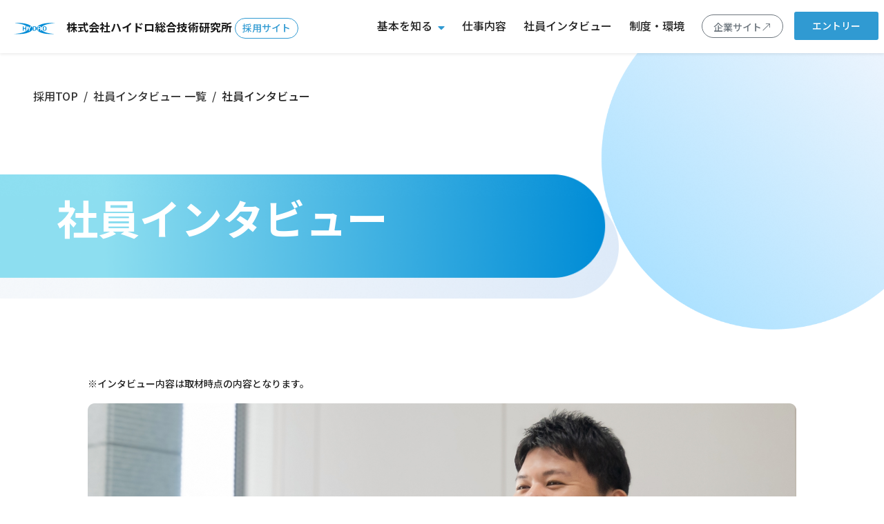

--- FILE ---
content_type: text/html; charset=UTF-8
request_url: https://hydrosoken.co.jp/recruit/interview/index02.php
body_size: 26322
content:
<!DOCTYPE html>
<html lang="ja">

<head>

    <!-- Google Tag Manager -->
    <script>(function(w,d,s,l,i){w[l]=w[l]||[];w[l].push({'gtm.start':
    new Date().getTime(),event:'gtm.js'});var f=d.getElementsByTagName(s)[0],
    j=d.createElement(s),dl=l!='dataLayer'?'&l='+l:'';j.async=true;j.src=
    'https://www.googletagmanager.com/gtm.js?id='+i+dl;f.parentNode.insertBefore(j,f);
    })(window,document,'script','dataLayer','GTM-PG9M474S');</script>
    <!-- End Google Tag Manager -->

    <meta charset="utf-8" />
    <title>社員インタビュー</title>
    <meta content="width=device-width, initial-scale=1.0" name="viewport" />
    <meta content="" name="keywords" />
    <meta content="株式会社ハイドロ総合技術研究所" name="description" />
    <meta name="format-detection" content="telephone=no">

    <!-- Favicon -->
    <link href="/cmn_img/favicon.ico" rel="icon" />

    <link href="https://cdnjs.cloudflare.com/ajax/libs/font-awesome/5.10.0/css/all.min.css" rel="stylesheet" />
    <link href="https://cdn.jsdelivr.net/npm/bootstrap-icons@1.4.1/font/bootstrap-icons.css" rel="stylesheet" />

    <!-- Libraries Stylesheet -->
    <link rel="preload" href="/lib/animate/animate.min.css" as="style" />
    <link href="/lib/animate/animate.min.css" rel="stylesheet" />

    <!-- Customized Bootstrap Stylesheet -->
    <link rel="preload" href="/css/bootstrap.min.css" as="style" />
    <link href="/css/bootstrap.min.css" rel="stylesheet" />

    <!-- Template Stylesheet -->
    <link rel="preload" href="/css/common.css" as="style" />
    <link href="/css/common.css" rel="stylesheet" />

    <!-- google fonts -->
    <link rel="preconnect" href="https://fonts.googleapis.com" />
    <link rel="preconnect" href="https://fonts.gstatic.com" crossorigin />
    <link rel="preload"
        href="https://fonts.googleapis.com/css2?family=Noto+Sans+JP:wght@500;700&family=Noto+Serif+JP:wght@300;400&display=swap"
        as="style" />
    <link
        href="https://fonts.googleapis.com/css2?family=Noto+Sans+JP:wght@500;700&family=Noto+Serif+JP:wght@300;400&display=swap"
        rel="stylesheet" />


    <!-- JavaScript Libraries -->
    <script src="https://code.jquery.com/jquery-3.7.1.min.js"></script>
    <script src="https://cdn.jsdelivr.net/npm/bootstrap@5.3.3/dist/js/bootstrap.bundle.min.js"
        integrity="sha384-YvpcrYf0tY3lHB60NNkmXc5s9fDVZLESaAA55NDzOxhy9GkcIdslK1eN7N6jIeHz" crossorigin="anonymous">
    </script>
    <!--<script src="https://cdn.jsdelivr.net/npm/bootstrap@5.0.0/dist/js/bootstrap.bundle.min.js"></script>-->
    <script src="/lib/wow/wow.min.js"></script>
    <script src="/lib/easing/easing.min.js"></script>
    <script src="/lib/waypoints/waypoints.min.js"></script>

    <!-- Template Javascript -->
    <script src="/js/main.js"></script><link href="/css/local.css" rel="stylesheet" />
<link href="/css/recruit.css" rel="stylesheet" />
<link rel="stylesheet" type="text/css" href="/css/slick-theme.css">
<link rel="stylesheet" type="text/css" href="/css/slick.css">
<script src="/js/slick.min.js"></script>
<script>
$(document).ready(function() {
    $('.employee_interview_slick').slick({
        autoplay: true,
        dots: true,
        infinite: true,
        initialSlide: 2,
        speed: 1000,
        slidesToShow: 3,
        slidesToScroll: 1,
        arrows: true,
        responsive: [{
                breakpoint: 1200,
                settings: {
                    slidesToShow: 2
                }
            },
            {
                breakpoint: 900,
                settings: {
                    slidesToShow: 1
                }
            }
        ]
    });
});
</script>
</head>

<body id="recruit_intervie_01" class="recruit_local recruit_long">
    <!-- Navbar Start -->
    <nav class="navbar navbar-expand-xl bg-white navbar-light fixed-top py-0 py-xl-2 ps-0 ps-xl-3 pe-xl-2 shadow-sm">

    <h5 class="head-logo-name-recruit m-0">
        <a href="/recruit/" class="navbar-brand ms-0 me-0 ms-xl-0">
            <img class="mx-1 me-md-3 img-fluid" src="/img/Hydro_Logo.svg" alt="ハイドロロゴ" />株式会社ハイドロ総合技術研究所
            <span class="recruit_sub_title_s">採用</span>
        </a>
        <a href="/recruit/"><span class="recruit_sub_title">採用サイト</span></a>
    </h5>

    <button type="button" class="navbar-toggler navbar-toggler-blue" data-bs-toggle="collapse"
        data-bs-target="#navbarCollapse">
        <span class="navbar-toggler-icon-blue"></span>
    </button>
    <div class="collapse navbar-collapse navbar-nav-scroll" id="navbarCollapse">
        <form action="/result/index.php" method="post" class="search-form sform d-flex mt-2 d-block d-xl-none">
            <input type="text" name="word" value="" placeholder="検索...">
            <button class="sbtn btn btn-outline-primary" type="submit"><i class="fas fa-search"></i></button>
        </form>
        <ul class="navbar-nav ms-auto px-4 p-xl-0 mt-3 mt-xl-0 mb-4 mb-xl-0">
            <li class="nav-item d-block d-xl-none">
                <a href="/recruit/" class="nav-item nav-link">HOME</a>
            </li>
            <li class="nav-item dropdown" style="position: initial">
                <a href="/recruit/info/" class="nav-link dropdown-toggle" id="dropdownMenuLink02"
                    data-bs-toggle="dropdown" aria-haspopup="true" aria-expanded="false">基本を知る</a>
                <div class="dropdown-menu scrollfade-up border-0 m-0 py-0 py-xl-4" aria-labelledby="dropdownMenuLink02">
                    <div class="row">
                        <div class="col-4 d-none d-xl-block"></div>
                        <div class="col-4 title_service text-center d-none d-xl-block pt-2">基本を知る</div>
                        <div class="col-12 col-xl-4">
                            <ul>
                                <li>
                                    <a href="/recruit/info/" class="dropdown-item">トップメッセージ</a>
                                </li>
                                <!--<li>
                  <a href="/recruit/info/index02.php" class="dropdown-item">採用で大切にしていること</a>
                </li>-->
                                <li>
                                    <a href="/recruit/info/index03.php" class="dropdown-item">選考プロセス</a>
                                </li>
                            </ul>
                        </div>
                    </div>
                </div>
            </li>
            <li class="nav-item dropdown">
                <a href="/recruit/service/" class="nav-item nav-link">仕事内容</a>
            </li>
            <li class="nav-item dropdown">
                <a href="/recruit/interview/" class="nav-item nav-link">社員インタビュー</a>
            </li>
            <li class="nav-item dropdown">
                <a href="/recruit/environment/" class="nav-item nav-link">制度・環境</a>
            </li>
            <!--<li class="nav-item dropdown">
        <a href="/recruit/event/" class="nav-item nav-link">採用イベント</a>
      </li>-->
            <li class="nav-item d-block d-xl-none">
                <a href="/" class="nav-item nav-link">企業サイト</a>
            </li>
            <li class="nav-item d-none d-xl-block me-3" style="line-height:55px;">
                <a href="/" class="btn btn-outline-secondary rounded-pill py-1 px-3">
                    <span class="btn_entry">企業サイト<i class="bi bi-arrow-up-right"></i></span>
                </a>
            </li>
            <li class="nav-item d-none d-xl-block" style="line-height:55px;">
                <a href="/recruit/entry/" class="btn btn-primary py-2 px-4 nav-btn-contact" style="border-radius:3px;">
                    <span class="btn_entry"><span class="d-block d-xxl-none">エントリー</span><span
                            class="d-none d-xxl-block">募集要項・エントリー</span></span>
                </a>
            </li>
        </ul>
        <a href="/recruit/entry/" class="btn btn-primary rounded-pill py-2 px-4 d-block d-xl-none nav-btn-contact"
            style="width: 300px;margin-left: 1.5rem;">募集要項・エントリー</a>
    </div>
</nav>    <blockquote class="d-none">社員インタビュー</blockquote>
    <!-- Navbar End -->
    <!-- Page Header Start -->
    <div class="recruit_local_header wow fadeIn clearfix" data-wow-delay="0.1s">
        <nav aria-label="breadcrumb animated slideInDown" class="ms-2 ms-lg-5">
            <ol class="breadcrumb text-uppercase">
                <li class="breadcrumb-item"><a href="/recruit/">採用Top</a></li>
                <li class="breadcrumb-item"><a href="/recruit/interview/">社員インタビュー 一覧</a></li>
                <li class="breadcrumb-item" aria-current="page">社員インタビュー</li>
            </ol>
        </nav>
        <div class="recruit-title recruit-title_l">
            <div class="container">
                <h1 class="animated slideInDown mt-0 mt-lg-4">
                    <span class="recruit_title_b">社員インタビュー</span>
                </h1>
                <p class="interview_info">※インタビュー内容は取材時点の内容となります。</p>
            </div>
        </div>
    </div>
    <!-- Page Header End -->
    <!-- container  Start -->
    <div class="container clearfix container-ss">
        <p class="d-block d-xxl-none" style="font-size:14px;">※インタビュー内容は取材時点の内容となります。</p>
        <div class="mb-5">
            <img src="/recruit/interview/img/interview01_01.png" style="width:100%" alt="社員インタビュー" />
        </div>
        <h3 class="recruit_local_title">Hydro-STIVという新しい技術への取り組み</h3>
        <p>入社した頃は、洪水氾濫の浸水想定区域図作成業務の受注が多く、未経験ながら、そのサポートからスタートし、今では主担当として業務に携わっています。また、業務を通じて得られた河川の知識を活かし、画像解析を利用した新たな試みを任されるようになり、Hydro-STIV（自社で開発・販売している、映像を用いた流速・流量計測システム）のチームとしても動いています。実際に河川に行く機会も多く、現場仕事は未経験だったのですが、やってみると現場特有の難しさを実感し、新たな視点も得られました。
        </p>
        <p>Hydro-STIVは今から世間的に広まっていこうとするものなので、例えば国の基準そのものに関わることもありますし、当社が先導して技術提供を始めていることから、正しく広めていくことの責任も感じます。単に会社の売上のために行う業務とは異なる側面があり、やりがいや面白みがあります。これからは、より多くの利用者の方に、この技術について分かりやすく説明できるメンバーが必要だと感じています。
        </p>
        <p>社内では、その専門技術はその人しかできないというケースもありますが、私の場合は特化した専門分野がなく、ある意味どこにでも当てはめやすい人間だったと思います。そのおかげで新しい技術への取り組みを任せてもらえ、Hydro-STIVチームとして開発の仕事もできる状況になったのだと理解しています。
        </p>
    </div>
    <div class="container clearfix container-ss">
        <div class="interview_img interview_img_01 float-md-start mb-5 mb-lg-0">
            <img src="/recruit/interview/img/interview01_02.png" style="width:100%" alt="社員インタビュー" />
        </div>
        <div class="interview_text interview_text_01 clearfix float-md-end">
            <h3 class="recruit_local_title">大学の先端技術などの新しい技術を活かした業務ができます</h3>
            <div class="clearfix">
                <p>学生時代は、プログラミングを駆使した建築構造の数値解析を行っており、前職では建築構造設計を担当していました。その中で、数値解析のように試行錯誤により結果を導き出すことに対して自分の適正を感じ、同時に、解析技術をより深く理解したいと考えハイドロ総研に自己応募しました。
                </p>
                <p>入社して前職との違いを感じたのは、1つ目は社長や取締役と距離が近いこと。直接議論することもできるため、会社の方針を肌で感じることができるのは大企業とは大きく異なる利点だと思います。</p>
                <p>2つ目は新しい技術を業務に活かせること。前職は決まった仕事の仕方を学び習熟していく形でしたが、ハイドロ総研では大学で研究されている先端技術などの新しい知識や技術を活用して新たな方法で業務を行うことが求められ、自身と技術の進歩を実感できます。
                </p>
            </div>
        </div>
    </div>
    <div class="container clearfix container-ss">
        <h3 class="recruit_local_title">仕事と生活がうまく混ざり合いながら過ごしています</h3>
        <div class="clearfix">
            <p>プライベートの変化で一番大きいのは、やっぱり結婚して子どもが生まれたことです。体力的にはしんどく時間的な拘束は増え、やらなければいけないことはたくさんですが、自宅で自分だけの時間を過ごすよりも、家族と関わることが、頭の切り替えやリフレッシュにつながっています。
            </p>
            <p>家族で遊びに行っているときでも、仕事柄ついつい川があれば見てしまうのですが、オフだから考えないようにしようと過剰に意識してストレスをためるより、仕事のことを考える時間も自分の時間として過ごすようにしています。
            </p>
            <p>双子の子育て真っ只中ではあるものの、ドクターを取得している同僚たちが、実際に業務に活かして活躍している様子を見て、自分も社会人ドクターとなり学位取得を目指したいとより強く思っているところです。</p>
        </div>
    </div>
    <div class="container clearfix container-ss">
        <h3 class="profile_title mb-5">プロフィール</h3>
        <div class="row profile_box clearfix">
            <div class="col-2 col-lg-1 d-block d-md-none d-lg-block"></div>
            <div class="col-8 col-md-5 col-lg-3 mb-5 mb-md-0 me-0 me-md-5">
                <img src="/recruit/interview/img/interview_thum01.png" style="width:100%" alt="社員インタビュー" />
            </div>
            <div class="col-2 d-block d-md-none"></div>
            <div class="col-12 col-md-6 col-lg-7">
                <p>大阪府出身。大学院では建築学を専攻し、2017年にハイドロ総研に入社後、研究開発センターに配属。その後環境グループに異動し、河川関連の解析業務や、Hydro-STIVチームとして開発や現場対応、お客様対応等、業務全般に携わっている。
                </p>
                <p>双子の子育て真っ只中で、お風呂で楽しい遊びを開発するのが親子共通の趣味になりつつある。言葉が出始めた二人が言う「パパ」は、パンダのぬいぐるみのことだった・・・。</p>
            </div>
            <div class="col-2 col-md-1 col-lg-2 d-none d-md-bclock"></div>

        </div>
        <div class="border_profile pb-5"></div>
    </div>
    <div class="profile_bottom_block clearfix">
    <div class="container mb-0 container-ss">
        <h3 class="profile_bottom_title mb-5">その他のインタビュー</h3>
        <div class="employee_interview_slick px-4 px-xl-0">
            <div class="interview_flame recruit_interview_footer_08">
                <a href="/recruit/interview/index01.php">
                    <img src="/recruit/img/employee08.png" style="width:100%" alt="社員インタビュー" />
                    <div class="waku_interview">
                        <h2 class="title_interview01">マネジメントと<br />解析業務の両立</h2>
                        <p class="title_interview02">環境グループ</p>
                        <p class="name_interview">井上　佑奈</p>
                    </div>
                </a>
            </div>
            <div class="interview_flame recruit_interview_footer_01">
                <a href="/recruit/interview/index02.php">
                    <img src="/recruit/img/employee01.png" style="width:100%" alt="社員インタビュー" />
                    <div class="waku_interview">
                        <h2 class="title_interview01">新しい技術への<br />取り組み</h2>
                        <p class="title_interview02">環境グループ</p>
                        <p class="name_interview">南　良忠</p>
                    </div>
                </a>
            </div>
            <div class="interview_flame recruit_interview_footer_03">
                <a href="/recruit/interview/index03.php">
                    <img src="/recruit/img/employee03.png" style="width:100%" alt="社員インタビュー" />
                    <div class="waku_interview">
                        <h2 class="title_interview01">色々なスキルが<br />身につく会社</h2>
                        <p class="title_interview02">河川グループ</p>
                        <p class="name_interview">中谷　鷹</p>
                    </div>
                </a>
            </div>
            <div class="interview_flame recruit_interview_footer_06">
                <a href="/recruit/interview/index04.php">
                    <img src="/recruit/img/employee06.png" style="width:100%" alt="社員インタビュー" />
                    <div class="waku_interview">
                        <h2 class="title_interview01">下水道解析への<br />挑戦</h2>
                        <p class="title_interview02">下水道グループ</p>
                        <p class="name_interview">梅木　侑瑛</p>
                    </div>
                </a>
            </div>
            <div class="interview_flame recruit_interview_footer_02">
                <a href="/recruit/interview/index05.php">
                    <img src="/recruit/img/employee02.png" style="width:100%" alt="社員インタビュー" />
                    <div class="waku_interview">
                        <h2 class="title_interview01">やりがいを感じる<br />自由な開発環境</h2>
                        <p class="title_interview02">情報システムグループ</p>
                        <p class="name_interview">福島　龍太</p>
                    </div>
                </a>
            </div>
            <div class="interview_flame recruit_interview_footer_05">
                <a href="/recruit/interview/index06.php">
                    <img src="/recruit/img/employee05.png" style="width:100%" alt="社員インタビュー" />
                    <div class="waku_interview">
                        <h2 class="title_interview01">インターンシップ<br />で、入社を決意</h2>
                        <p class="title_interview02">情報システムグループ</p>
                        <p class="name_interview">藤盛　公太</p>
                    </div>
                </a>
            </div>
            <div class="interview_flame recruit_interview_footer_04">
                <a href="/recruit/interview/index07.php">
                    <img src="/recruit/img/employee04.png" style="width:100%" alt="社員インタビュー" />
                    <div class="waku_interview">
                        <h2 class="title_interview01">高度なことに挑戦<br />できる面白さ</h2>
                        <p class="title_interview02">科学技術グループ</p>
                        <p class="name_interview">二村　昌樹</p>
                    </div>
                </a>
            </div>
            <div class="interview_flame recruit_interview_footer_07">
                <a href="/recruit/interview/index08.php">
                    <img src="/recruit/img/employee07.png" style="width:100%" alt="社員インタビュー" />
                    <div class="waku_interview">
                        <h2 class="title_interview01">チームで戦略的に<br />進める営業活動</h2>
                        <p class="title_interview02">営業部</p>
                        <p class="name_interview">辻　雅之</p>
                    </div>
                </a>
            </div>

        </div>
        <div class="link_detail float-end mt-5"><a href="/recruit/interview/">一覧で見る</a></div>
    </div>
</div>    <!-- container  End -->
    <!-- Footer Start -->
        <div class="container-fluid footer px-0 wow fadeIn" data-wow-delay="0.1s">
        <div class="footer-inner pt-5">
            <div class="container pt-3 pb-5 mb-0">
                <div class="container pb-0 foot-logo-name m-0"><a href="/">
                        <p class="foot-logo-img">
                            <img class="me-3" src="/img/Hydro_Logo.svg" alt="ハイドロロゴ" />
                        </p>
                        <p class="foot-logo-hydro">株式会社<br class="d-block d-xl-none" />ハイドロ総合技術研究所</p>
                    </a>
                </div>
                <div class="row g-5 mt-3 mb-5">
                    <div class="col-xl-4 col-md-6">
                        <h6 class="mb-2">大阪本社</h6>
                        <p class="mb-5">
                            〒530-6126<br />
                            大阪府大阪市北区中之島3-3-23 中之島ダイビル26F<br />
                            <a class="link_tell">06-6479-3621</a>
                        </p>
                        <h6 class="mb-2">東京支社</h6>
                        <p class="mb-5">
                            〒153-0064<br />
                            東京都目黒区下目黒1-8-1 アルコタワー15F<br />
                            <a class="link_tell">03-6420-3400</a>
                        </p>
                        <h6 class="mb-2">九州支社</h6>
                        <p class="mb-5">
                            〒810-0041<br />
                            福岡県福岡市中央区大名2-6-50 福岡大名ガーデンシティ12F<br />
                            <a class="link_tell">092-833-7700</a>
                        </p>
                    </div>
                    <div class="border-start border-light col-xl-3 col-md-6 d-none d-xl-block">
                        <h6 class="mb-2">基本を知る</h6>
                        <p class="mb-5">
                            <a class="btn btn-link" href="/recruit/info/">トップメッセージ</a>
                            <a class="btn btn-link" href="/recruit/info/index03.php">選考プロセス</a>
                        </p>
                        <h6 class="mb-2"><a href="/recruit/service/">仕事内容</a></h6>
                        <p class="mb-5">
                            <a class="btn btn-link" href="/recruit/service/#service01">数値解析</a>
                            <a class="btn btn-link" href="/recruit/service/#service02">情報システム</a>
                            <a class="btn btn-link" href="/recruit/service/#service03">科学技術</a>
                        </p>
                    </div>
                    <div class="border-start border-light col-xl-3 col-md-6 d-none d-xl-block">
                        <h6 class="mb-5"><a href="/recruit/interview/">社員インタビュー</a></h6>
                        <h6 class="mb-5"><a href="/recruit/environment/">制度環境</a></h6>
                    </div>
                    <div class="border-start border-light col-xl-2 col-md-6 d-none d-xl-block">
                        <h6 class="mb-2"><a href="/recruit/entry/">募集要項・エントリー</a></h6>
                        <p class="mb-5">
                            <a class="btn btn-link" href="/recruit/entry/index01.php">募集要項</a>
                            <a class="btn btn-link" href="/recruit/entry/entry01/">エントリー</a>
                        </p>
                        <h6><a href="/recruit/entry/contact/">採用お問い合わせ</a></h6>
                    </div>
                </div>
                <div class="bottom-link">
                    <a href="/privacy/">プライバシーポリシー</a>
                    <span class="px-3">／</span>
                    <a href="/security/">情報セキュリティポリシー<br class="d-block d-md-none" /></a>
                    <span class="px-3">／</span>
                    <a href="/specific/">特定個人情報保護方針</a>
                    <span class="px-3">／</span>
                    <a href="/quality/">品質方針</a>
                </div>
            </div>
        </div>
        <div class="container-fluid copyright">
            <div class="container mb-0">
                <div class="text-center py-3">
                    Copyright &copy; Hydro Technology Institute Co., <br class="d-block d-md-none" />Ltd. All Rights
                    Reserved.
                </div>
            </div>
        </div>
    </div>

    <!-- Back to Top -->
    <a href="#" class="btn btn-xl back-to-top"><i class="fas fa-chevron-up"></i></a>
    <div id="fadeLayer"></div>    <!-- Footer End -->
</body>

</html>

--- FILE ---
content_type: text/css
request_url: https://hydrosoken.co.jp/css/common.css
body_size: 14828
content:
/* 共通クラス
-------------------------------------------------- */
body {
  font-family: Noto Sans JP;
  position: relative;
  padding-top: 77px;
}
h1,
.h1,
h2,
.h2,
h3,
.h3,
h4,
.h4,
h5,
.h5,
h6,
.h6 {
  font-family: Noto Sans JP;
  color: #222;
  max-height: 100%;
}
p {
  max-height: 100%;
}
.textRed {
  color: red;
}
.hydro-blue {
  color: #309ad2;
}
.tooltip_gray {
  background-color: #d3d3d3;
  padding: 10px 20px;
  display: inline-block;
  border-radius: 30px;
}
/*** Button ***/
.btn {
  font-weight: 500;
  transition: 0.5s;
}

.btn.btn-primary,
.btn.btn-secondary {
  color: #ffffff;
}

.btn-square {
  width: 38px;
  height: 38px;
}

.btn-sm-square {
  width: 32px;
  height: 32px;
}

.btn-lg-square {
  width: 48px;
  height: 48px;
}

.btn-square,
.btn-sm-square,
.btn-lg-square {
  padding: 0;
  display: flex;
  align-items: center;
  justify-content: center;
  font-weight: normal;
}

.btn-outline-body {
  color: var(--primary);
  border-color: #777777;
}

.btn-outline-body:hover {
  color: #ffffff;
  background: var(--primary);
  border-color: var(--primary);
}

#fadeLayer {
  position: absolute;
  top: 0px;
  left: 0px;

  width: 100%;
  height: 100%;

  background-color: #000000;
  opacity: 0.3;
  visibility: hidden;
  z-index: 1;
}
a img:hover {
  opacity: 0.8;
}
.service-item-wrapper a img:hover {
  opacity: 1;
}
.link_detail {
  padding: 1rem 0 1rem 1rem;
  border-bottom: 5px solid #222;
  font-weight: bold;
  text-align: center;
  text-decoration: none;
  text-align: left;
  font-size: 20px;
  font-weight: bold;
  margin-top: 1vw;
  display: inline-block;
}
.link_detail a {
  position: relative;
  padding-right: 80px;
  color: #222;
}
.link_detail a:hover {
  color: #222;
}
.link_detail a::after {
  position: absolute;
  font-family: "Font Awesome 5 Free";
  font-weight: 900;
  content: "\f105";
  transition: 500ms;
  font-size: 1.1em;
  right: 1em;
}
.link_detail:hover a::after {
  right: 0.4em;
}
.nav-btn-contact {
  border: 2px solid #309ad2;
}
.nav-btn-contact:hover {
  background-color: #fff;
  border: 2px solid #309ad2;
  color: #309ad2;
  transition: 0.3s all;
  box-shadow: 1px 1px 10px rgba(0, 0, 0, 0.2);
}
.back-to-top {
  position: fixed;
  display: none;
  right: 30px;
  bottom: 70px;
  z-index: 99;
  border-radius: 5px;
  width: 80px;
  height: 80px;
  background: rgb(74, 135, 226);
  background: linear-gradient(
    225deg,
    rgba(74, 135, 226, 1) 0%,
    rgba(0, 212, 255, 1) 100%
  );
  border: none;
}
.back-to-top i {
  font-size: 30px;
  margin-top: 15px;
  color: #fff;
}
.back-to-top:hover i {
  margin-top: 5px;
  transition: 500ms;
}
.head-logo-name {
  font-family: Noto Sans JP;
  font-size: 20px;
  font-weight: 700;
  letter-spacing: 0em;
  text-align: left;
  color: #222;
}
.head-logo-name img {
  max-width: 100%;
  height: auto;
}
.container-stiv {
  padding: 0;
  width: 100%;
  margin-bottom: 150px;
}
.container-stiv h6 {
  font-size: 20px;
}
.container-stiv .container-inr {
  padding: 100px 0;
  width: 100%;
  background-color: #eff5fd;
}
.container-stiv .container-inr .container {
  margin: 0 auto;
  width: 95%;
}
#dropdownMenuButton1:focus {
  box-shadow: none;
}
.stiv_title_red {
  text-align: center;
  background-color: #e5322f;
  padding: 10px 30px;
  border-radius: 30px;
  display: inline-block;
  color: #fff;
  font-size: 1.25rem;
}
.stiv_title_red a {
  color: #fff;
}
/*** Navbar ***/
.navbar .navbar-nav .nav-link {
  margin-right: 35px;
  padding: 15px 0;
  color: #222;
  font-weight: 500;
  text-transform: uppercase;
  outline: none;
  position: relative;
}
.navbar .navbar-nav .nav-link:hover:before {
  content: "";
  position: absolute;
  left: 50%;
  bottom: 0;
  width: 0;
  border-bottom: solid 2px #309ad2;
  transform: translateX(-50%);
  -webkit-animation: border_anim 0.2s linear forwards;
  animation: border_anim 0.2s linear forwards;
}
@-webkit-keyframes border_anim {
  0% {
    width: 0%;
  }
  100% {
    width: 100%;
  }
}
@keyframes border_anim {
  0% {
    width: 0%;
  }
  100% {
    width: 100%;
  }
}
.navbar .navbar-nav .nav-link:hover,
.navbar .navbar-nav .nav-link.active {
  color: var(--primary);
}
.search-form-wrap {
  position: absolute;
  height: 150px;
  padding-top: 30px;
  background-color: #fff;
  right: 0px;
  top: 77px;
  z-index: 9;
  transition: 0.3s all ease;
  visibility: hidden;
  opacity: 0;
  width: 100%;
}

.search-form-wrap .search-form {
  position: relative;
  width: 500px;
  margin: 0 auto;
}
.search-form-wrap h4 {
  position: relative;
  width: 500px;
  margin: 0 auto;
}
.search-form-wrap .search-form .form-control {
  background-color: #fff;
  border-radius: 5px;
  border: 1px solid #309ad2;
  border-radius: 30px;
  line-height: 35px;
  width: 100%;
  padding-left: 3rem;
}
.search-form-wrap .sbtn {
  height: 50px;
  position: absolute;
  left: 10px;
  top: 0;
  background: none;
  color: #309ad2;
  border: none;
  font-size: 24px;
}
.search-form-wrap .search-form .form-control:active,
.search-form-wrap .search-form .form-control:focus {
  outline: none;
  box-shadow: none;
}

.search-form-wrap .search-form .icon {
  position: absolute;
  top: 0;
  opacity: 0.5;
  left: 10px;
  line-height: 35px;
}

.search-form-wrap .js-search-close {
  position: absolute;
  top: 10px;
  right: 30px;
  padding: 0;
  margin: 0;
  line-height: 1;
  font-size: 40px;
  color: #333;
}

.search-form-wrap .btn:active,
.search-form-wrap .btn:focus {
  outline: none;
  box-shadow: none;
}

.search-form-wrap.active {
  visibility: visible;
  opacity: 1;
}
.sform input {
  border: 1px solid #309ad2;
  border-radius: 30px;
  line-height: 42px;
  width: 100%;
  padding-left: 3rem;
}
.navbar .dropdown-toggle::after {
  border: none;
  content: "\f0d7";
  font-family: "Font Awesome 5 Free";
  font-weight: 900;
  vertical-align: middle;
  margin-left: 8px;
  color: #309ad2;
}
.navbar .dropdown-menu {
  left: 0;
  transition: all 0.3s;
}
.navbar .dropdown-menu {
  background-color: #eff5fd;
  width: 100%;
}
.navbar .dropdown-menu .title_service {
  font-size: 40px;
  color: #309ad2;
  border-right: 1px solid #309ad2;
  padding-top: 60px;
}
.navbar .dropdown-menu .title_service.title_service_about {
  padding-top: 100px;
}
.navbar .dropdown-menu .title_service.title_service_en {
  padding-top: 145px;
}
.navbar .dropdown-menu .title_service.title_service_about_en {
  padding-top: 40px;
}
.navbar .dropdown-menu ul li {
  list-style: none;
  padding: 10px 0;
  font-size: 16px;
  color: #222;
}
.navbar .dropdown-menu ul li a {
  position: relative;
  display: inline;
}
.navbar .dropdown-menu ul li a:hover {
  background: none;
  color: #309ad2;
}
.navbar .dropdown-menu ul li a:hover:before {
  content: "";
  position: absolute;
  left: 50%;
  bottom: 0;
  width: 0;
  border-bottom: solid 2px #309ad2;
  transform: translateX(-50%);
  -webkit-animation: border_anim 0.2s linear forwards;
  animation: border_anim 0.2s linear forwards;
}
.navbar .dropdown-menu .dropdown-menu-second {
  margin-top: 10px;
  padding-left: 25px;
}
.navbar .dropdown-menu .dropdown-menu-second li {
  display: flex;
  vertical-align: middle;
  align-items: center;
}
.navbar .dropdown-menu .dropdown-menu-second li:before {
  content: "";
  margin-right: 10px;
  width: 15px;
  height: 1px;
  background-color: #309ad2;
}
@keyframes border_anim {
  0% {
    width: 0%;
  }
  100% {
    width: 100%;
  }
}
.navbar .dropdown-menu .dropdown-item {
  color: #222;
}
.sidebar_fixed_inner {
  position: -webkit-sticky;
  position: sticky;
  top: 77px;
  background-color: rgba(255, 255, 255, 0.45);
}
.navbar .dropdown-menu .dropdown-item.nav-cloud {
  width: 10em;
}
.navbar .dropdown-menu .dropdown-item.nav-realtime {
  width: 12em;
}
.navbar .dropdown-menu .dropdown-item.nav-portable {
  width: 11em;
}
@media screen and (max-width: 1200px) {
  .navbar .dropdown-menu .dropdown-menu-second {
    padding-left: 10px;
  }
  .navbar .dropdown-menu .dropdown-item.nav-cloud {
    width: 9em;
  }
  .navbar .dropdown-menu .dropdown-item.nav-realtime {
    width: 10.5em;
  }
  .navbar .dropdown-menu .dropdown-item.nav-portable {
    width: 10em;
  }
}
/*** Footer ***/
.footer {
  color: #bebebe;
}
.footer .footer-inner {
  background: #212223;
}
.footer h6 {
  color: #bebebe;
  font-size: 18px;
}
.footer h6 a {
  font-weight: 400;
  font-size: 1em;
  transition: 0.3s;
  color: #bebebe;
}
.footer h6 a:hover {
  color: #309ad2;
}
.footer p {
  font-size: 14px;
}
.footer .btn.btn-link {
  display: block;
  margin-bottom: 5px;
  padding: 0;
  text-align: left;
  font-weight: normal;
  text-transform: capitalize;
  transition: 0.3s;
  color: #bebebe;
  font-size: 14px;
}

.footer .btn.btn-link:hover {
  color: #309ad2;
}
.footer .foot-logo-name {
  font-family: Noto Sans JP;
  font-size: 1rem;
  font-weight: 500;
  line-height: 29px;
  letter-spacing: 0em;
  text-align: left;
  color: #bebebe;
  height: 60px;
}
.footer .foot-logo-name a {
  color: #bebebe;
}
.footer .foot-logo-name .foot-logo-img {
  float: left;
  margin-right: 10px;
  line-height: 60px;
}
.footer .foot-logo-name .foot-logo-img img {
  width: 110px;
}
.footer .foot-logo-name .foot-logo-hydro {
  clear: right;
  line-height: 60px;
  font-size: 20px;
}
.footer .bottom-link {
  font-size: 14px;
}
.footer .bottom-link a {
  color: #bebebe;
}
.footer .bottom-link a:hover {
  color: #309ad2;
}
.footer .copyright {
  font-family: Noto Sans JP;
  font-size: 14px;
  font-weight: 350;
  line-height: 20px;
  letter-spacing: 0em;
  text-align: left;
  color: #8f8f8f;
  background: #111111;
}
.footer .link_tell {
  color: #bebebe;
}
.arrow-button {
  border-radius: 30px;
  border: 1px solid #309ad2;
  padding: 8px 30px 13px;
  background-color: #fff;
}
.head_toggle_xl {
  display: none;
}
.head_toggle_xxl {
  display: block;
}
.youtube {
  width: 100%;
  aspect-ratio: 16 / 9;
}
.youtube iframe {
  width: 100%;
  height: 100%;
}
.ancker {
  margin-top: -73px;
  padding-top: 73px;
  display: block;
  border: none;
  box-shadow: none;
  outline: none;
}
@media screen and (max-width: 1450px) {
  .head_toggle_xl {
    display: block;
  }
  .head_toggle_xxl {
    display: none;
  }
}
@media screen and (max-width: 1400px) {
  .navbar .navbar-nav .nav-link {
    margin-right: 25px;
  }
  .dropdown-menu {
    margin: 0;
  }
  .dropdown-menu ul {
    padding: 0;
    width: 100%;
  }
  .dropdown-menu ul li a {
    padding: 0;
  }
  .sform {
    position: relative;
    max-width: 90%;
    margin: 0 auto;
  }
  .sbox::-webkit-input-placeholder {
    padding-left: 40px;
  }
  .sbox::-moz-placeholder {
    padding-left: 40px;
  }
  .sbox:-ms-input-placeholder {
    padding-left: 40px;
  }
  .sbox::-ms-input-placeholder {
    padding-left: 40px;
  }
  .sbox::placeholder {
    padding-left: 40px;
  }
  .sbox {
    height: 50px;
    padding: 0 10px;
    position: absolute;
    left: 0;
    top: 0;
    border-radius: 25px;
    outline: 0;
    background: #eee;
    border-color: #309ad2;
  }
  .sbtn {
    height: 50px;
    position: absolute;
    left: 10px; /*アイコン左右の位置調整*/
    top: 0;
    background: none;
    color: #309ad2;
    border: none;
    font-size: 20px;
  }
  .sbtn#hover {
    color: #7fbfff;
  }

  .footer .foot-logo-name .foot-logo-hydro {
    line-height: 1.8rem;
    font-size: 16px;
  }
}
@media screen and (max-width: 992px) {
  html,
  body {
    overflow-x: hidden;
  }
  .sidebar_fixed_inner {
    position: static;
    top: 0;
  }
  .back-to-top {
    display: none !important;
  }
}
@media screen and (max-width: 768px) {
  .link_detail {
    border-bottom: 3px solid #222;
    font-size: 14px;
  }
  .head-logo-name {
    font-size: 14px !important;
  }
  .head-logo-name.head-logo-en {
    font-size: 13px !important;
  }
  .head-logo-name img {
    max-width: 75px;
    height: auto;
  }
  .stiv_title_red {
    font-size: 1rem;
  }
  /*.back-to-top {
    right: 30px;
    bottom: 107px;
    border-radius: 5px;
    width: 60px;
    height: 60px;
    background: rgb(74, 135, 226);
    background: linear-gradient(
      225deg,
      rgba(74, 135, 226, 1) 0%,
      rgba(0, 212, 255, 1) 100%
    );
  }
  .back-to-top i {
    font-size: 20px;
    margin-top: 12px;
    color: #fff;
  }
  .back-to-top:hover i {
    margin-top: 5px;
    transition: 500ms;
  }*/
  .container-stiv h6 {
    font-size: 16px;
    line-height: 30px;
  }
}
@media screen and (max-width: 1200px) {
  body {
    padding-top: 56px;
  }
  .navbar .navbar-nav .nav-link:hover:before {
    border-bottom: none;
  }
  .navbar-collapse {
    background-color: #eff5fd;
    padding: 15px;
  }
  .navbar .dropdown-toggle::after {
    font-family: bootstrap-icons;
    font-size: 1.25rem;
    font-weight: 400;
    margin-left: auto;
    float: right;
  }
  .navbar .dropdown-toggle::after {
    content: "\F286";
  }
  .navbar .dropdown-toggle:not(.show)::after {
    content: "\F285";
  }
  .navbar-toggler-blue {
    padding: 26px 11px;
    z-index: 5;
    cursor: pointer;
    -webkit-user-select: none;
    -moz-user-select: none;
    -ms-user-select: none;
    user-select: none;
    background-color: #fff;
    border: none;
  }
  .navbar-toggler-blue:focus {
    box-shadow: none;
  }
  .navbar-toggler-icon-blue {
    height: 4px;
    width: 35px;
    border-radius: 2px;
    background-color: #309ad2;
    position: relative;
    display: block;
    transition: all 0.2s ease-in-out;
  }
  .navbar-toggler-icon-blue:before {
    top: -10px;
    visibility: visible;
  }
  .navbar-toggler-icon-blue:after {
    top: 10px;
  }
  .navbar-toggler-icon-blue:before,
  .navbar-toggler-icon-blue:after {
    height: 4px;
    width: 35px;
    border-radius: 2px;
    background-color: #309ad2;
    position: absolute;
    right: 0;
    content: "";
    transition: all 0.2s ease-in-out;
  }
  .navbar-nav .nav-item {
    border-bottom: 1px solid #a1d0f1;
    padding: 5px;
  }
  .navbar-nav .nav-item a {
    border-bottom: none;
  }
  .navbar .navbar-nav .nav-link {
    margin-right: 0;
    padding: 10px 0;
  }
}
@media screen and (max-width: 768px) {
  .head-logo-name.head-logo-en img {
    max-width: 60px;
  }
}
#notice {
  width: -webkit-fit-content;
  width: -moz-fit-content;
  width: fit-content;
  background-color: #ffebeb;
}
#notice .new {
  color: red;
  border: 1px solid red;
  padding: 0 5px 2px;
  background-color: rgba(255, 255, 255, 0.5);
  vertical-align: middle;
  font-size: 1rem;
  margin-right: 1em;
  border-radius: 5px;
}
#notice-stiv {
  background-color: #ffebeb;
}
#notice-stiv .new {
  color: red;
  border: 1px solid red;
  padding: 0 5px 2px;
  background-color: rgba(255, 255, 255, 0.5);
  vertical-align: middle;
  font-size: 1rem;
  margin-right: 1em;
  border-radius: 5px;
}
.privacy_block dt {
  font-weight: bold;
  font-size: 1.2rem;
  color: #309ad2;
  margin-bottom: 0.5rem;
}
.privacy_block dd {
  margin-bottom: 2rem;
}


--- FILE ---
content_type: text/css
request_url: https://hydrosoken.co.jp/css/local.css
body_size: 51449
content:
.container {
  margin-bottom: 100px;
}
.container-s {
  max-width: 1200px;
}
.container-ss {
  max-width: 1050px;
}
@media (max-width: 768px) {
  .container .container {
    padding: 0;
  }
}
@media (min-width: 576px) {
  .container-s,
  .container-ss {
    max-width: 540px;
  }
}
@media (min-width: 768px) {
  .container-s,
  .container-ss {
    max-width: 720px;
  }
}
@media (min-width: 600px) {
  .container-s,
  .container-ss {
    max-width: 580px;
  }
}
@media (min-width: 650px) {
  .container-s,
  .container-ss {
    max-width: 630px;
  }
}
@media (min-width: 700px) {
  .container-s,
  .container-ss {
    max-width: 680px;
  }
}
@media (min-width: 768px) {
  .container-s,
  .container-ss {
    max-width: 740px;
  }
}
@media (min-width: 880px) {
  .container-s,
  .container-ss {
    max-width: 850px;
  }
}
@media (min-width: 992px) {
  .container-s,
  .container-ss {
    max-width: 960px;
  }
}
@media (min-width: 1200px) {
  .container-s {
    max-width: 1200px;
  }
  .container-ss {
    max-width: 1050px;
  }
}
@media (min-width: 1400px) {
  .container-s {
    max-width: 1200px;
  }
  .container-ss {
    max-width: 1050px;
  }
}
/* 下層共通メインビジュアル
-------------------------------------------------- */
.page-header {
  background: url(/cmn_img/cmn_head.jpg) center center no-repeat;
  background-size: cover;
  min-height: 400px;
  max-height: 400px;
  margin-bottom: 80px;
  padding: 0;
}
.page-header.page-header-local {
  min-height: 350px;
  max-height: 350px;
}
.page-header p {
  background-color: rgba(255, 255, 255, 0.5);
  padding: 20px 40px;
  line-height: 30px;
}
.breadcrumb{
  padding-top: 3rem;
}
.breadcrumb-item + .breadcrumb-item::before {
  color: #333;
}
.breadcrumb-item a {
  color: #333;
}
.breadcrumb-item a:hover {
  color: #309ad2;
}
.local-title {
  font-size: 60px;
  margin-top: 0;
  margin-bottom: .5rem;
  font-weight: 500;
  line-height: 1.2;
}
.local-title h1 {
  font-size: 60px;
}
.local-title ul {
  padding-left: 0;
}
.local-title ul li {
  list-style: none;
  display: inline-block;
  vertical-align: middle;
}
.local-title .title_icon {
  margin-right: 10px;
  display: flex;
  align-items: center;
}
.service_title_s {
  font-size: 30px;
  display: block;
}
.service_title_ss {
  font-size: 20px;
}
.service_title_sm {
  font-size: 30px;
}
.service_title_mb {
  font-size: 50px;
}
.service_title_b {
  font-size: 60px;
}
.service_title_bb {
  font-size: 80px;
}
.service_title_m {
  font-size: 30px;
}
.titile_center {
  font-size: 30px;
  font-weight: bold;
  color: #fff;
  background-color: #309ad2;
  text-align: center;
  padding: 20px;
  margin-bottom: 40px;
}
@media screen and (max-width: 1200px) {
  .service_title_s {
    font-size: 18px;
  }
  .service_title_mb {
    font-size: 35px;
  }
  .page-header {
    min-height: 0;
    max-height: none;
  }
}
@media screen and (max-width: 1000px) {
  .service_title_sm {
    font-size: 18px;
  }
  .service_title_mb {
    font-size: 30px;
  }
}
@media screen and (max-width: 992px) {
  .page-header {
    margin-bottom: 50px;
  }
  .page-header.page-header-local {
    min-height: 0;
    max-height: none;
  }
  .page-header .container {
    margin-bottom: 0;
  }
  .breadcrumb{
    padding-top: 0.5rem;
  }
  .breadcrumb li {
    font-size: 12px;
    color: #a5a5a5;
  }
  .breadcrumb a {
    color: #a5a5a5;
  }
  .breadcrumb a:hover {
    color: #309ad2;
  }
  .local-title {
    font-size: 46px;
  }
  .local-title h1 {
  font-size: 46px;
}
  .local-title .title_icon {
    margin-right: 10px;
  }
  .local-title .title_icon img {
    width: 50px;
  }
  .service_title_s {
    font-size: 14px;
    display: block;
  }
  .service_title_ss {
    font-size: 12px;
  }
  .service_title_sm {
    font-size: 12px;
  }
  .service_title_mb {
    font-size: 20px;
  }
  .service_title_b {
    font-size: 46px;
  }
  .service_title_bb {
    font-size: 46px;
  }
  .service_title_m {
    font-size: 20px;
  }
  .titile_center {
    font-size: 20px;
  }
}
@media screen and (max-width: 768px) {
  .local-title {
    font-size: 30px;
  }
  .local-title h1 {
  font-size: 30px;
}
  .service_title_b {
    font-size: 20px;
  }
  .service_title_bb {
    font-size: 30px;
  }
  .service_title_m {
    font-size: 14px;
  }
}
/* 下層共通サイドメニュー
-------------------------------------------------- */
.side_nav .sidenav_dropdown button {
  float: left;
  margin-right: 20px;
}
.title_side_nav {
  font-weight: bold;
  font-size: 22px;
  padding-bottom: 1em;
  margin-bottom: 10px;
  border-bottom: 2px solid #309ad2;
}
.title_side_nav a {
  color: #222;
}
.title_side_nav a:hover {
  color: #309ad2;
}
.ul_side_nav {
  /*background-color: rgba(255, 255, 255, 0.5);*/
  padding: 0;
}
.ul_side_nav p {
  margin-bottom: 0;
  padding: 20px 10px;
  font-weight: bold;
}
.ul_side_nav .nav-border-top {
  border-top: 1px solid #bebebe;
}
.ul_side_nav ul {
  padding-left: 0;
}
.ul_side_nav li {
  list-style: none;
  border-top: 1px solid #bebebe;
  position: relative;
}
.ul_side_nav li:first-child {
  border-top: none;
}
.ul_side_nav.ul_side_nav_business li:first-child {
  border-top: 1px solid #bebebe;
}
.ul_side_nav li:last-child {
  border-bottom: 1px solid #bebebe;
}
.ul_side_nav li ul li {
  border: none;
}
.ul_side_nav li ul li:last-child {
  border-bottom: none;
}
.ul_side_nav li a {
  color: #333333;
  display: block;
  width: 100%;
  height: 100%;
  padding: 20px 30px 20px 20px;
}
.ul_side_nav li p a {
  padding: 0;
  font-weight: bold;
}
.ul_side_nav li ul li a {
  padding: 15px 0 15px 20px;
}
.ul_side_nav li a:hover {
  color: #309ad2;
  background-color: #eff5fd;
}
.ul_side_nav .sidenav_selected a {
  background-color: #309ad2;
  color: #fff;
}
.ul_side_nav .sidenav_underconst a {
  background-color: #ededed;
  color: #5c5c5c;
}
.ul_side_nav li.sidenav_underconst a:hover {
  background-color: #ededed;
  color: #5c5c5c;
}
.ul_side_nav .sidenav_selected p {
  background-color: #309ad2;
  color: #fff;
}
.ul_side_nav .sidenav_selected a:hover {
  background-color: #309ad2;
  color: #fff;
}

.ul_side_nav .sidenav_selected ul li {
  background-color: #fff;
  color: #222;
}
.ul_side_nav .sidenav_selected ul li a {
  background-color: #fff;
  color: #222;
}
.ul_side_nav .sidenav_selected ul li a:hover {
  background-color: #eff5fd;
  color: #309ad2;
}
.ul_side_nav .sidenav_arrow a:after {
  position: absolute;
  content: "\F285";
  font-family: bootstrap-icons;
  font-size: 1.25rem;
  vertical-align: middle;
  right: 5px;
  top: 25%;
  color: #b7b7b7;
}
.ul_side_nav .sidenav_arrow.sidenav_selected a:after {
  color: #fff;
}
.ul_side_nav li a:hover:after {
  color: #309ad2;
}
.ul_side_nav .sidenav_selected a:hover:after {
  color: #fff;
}
.ul_side_nav li.sidenav_selected a:hover:after {
  color: #309ad2;
}
.ul_side_nav .sidenav_arrow.sidenav_selected a:hover::after {
  color: #fff;
}
.ul_side_nav .sidenav_arrow.sidenav_underconst a:hover::after {
  color: #b7b7b7;
}
.ul_side_nav .sidenav_selected ul li a:hover:after {
  color: #309ad2;
}
.ul_side_nav .sidenav_stiv,
.title_side_nav{
  position: relative;
  cursor: pointer;
}
.ul_side_nav .sidenav_stiv:hover .tooltip-text,
.title_side_nav:hover .tooltip-text,
.ul_side_nav .sidenav_stiv:hover .tooltip-text-en,
.title_side_nav:hover .tooltip-text-en{
  opacity: 1;
  visibility: visible;
}
.tooltip-text {
  width: 320px;
  opacity: 0;
  visibility: hidden;
  position: absolute;
  right: -420px;
  transform: translateX(-50%);
  top: 20%;
  display: inline-block;
  padding: 12px 10px;
  white-space: nowrap;
  font-size: 16px;
  line-height: 1.3;
  background: #D3EEFD;
  color: #000;
  border-radius: 3px;
  transition: 0.3s ease-in;
  box-shadow: 0 1px 2px rgba(0, 0, 0, 0.3);
  z-index:999;
  font-weight: normal;
}
.tooltip-text:before {
  content: '';
  position: absolute;
  top: 35%;
  left: -5px;
  margin-left: -7px;
  border: 7px solid transparent;
  border-right: 7px solid #D3EEFD;
}
.tooltip-text-en {
  width: 350px;
  height: 100%;
  opacity: 0;
  visibility: hidden;
  position: absolute;
  right: -460px;
  transform: translateX(-50%);
  top: 0;
  display: inline-block;
  padding: 12px 10px;
  white-space: nowrap;
  font-size: 16px;
  line-height: 1.3;
  background: #D3EEFD;
  color: #000;
  border-radius: 3px;
  transition: 0.3s ease-in;
  box-shadow: 0 1px 2px rgba(0, 0, 0, 0.3);
  z-index:999;
  font-weight: normal;
}
.tooltip-text-en:before {
  content: '';
  position: absolute;
  top: 50%;
  left: -5px;
  margin-left: -7px;
  border: 7px solid transparent;
  border-right: 7px solid #D3EEFD;
}
.ul_side_nav .cloud a {
  background-image: url(/hydrostiv/img/hydrostiv_cloud.png);
  background-repeat: no-repeat, no-repeat;
  background-size: 30%;
  background-position: left 20px center;
  text-indent:100%;
	white-space:nowrap;
	overflow:hidden;
  padding-right:0;
}
.ul_side_nav .cloud a:hover,
.ul_side_nav .sidenav_selected.cloud a {
  background-color: #309ad2;
  background-image: url(/hydrostiv/img/hydrostiv_cloud_hover.png);
}
.ul_side_nav .realtime a {
  background-image: url(/hydrostiv/img/hydrostiv_realtime.png);
  background-repeat: no-repeat, no-repeat;
  background-size: 50%;
  background-position: left 20px center;
  text-indent:100%;
	white-space:nowrap;
	overflow:hidden;
  padding-right:0;
}
.ul_side_nav .realtime a:hover,
.ul_side_nav .sidenav_selected.realtime a  {
  background-color: #309ad2;
  background-image: url(/hydrostiv/img/hydrostiv_realtime_hover.png);
}
.ul_side_nav .portable a {
  background-image: url(/hydrostiv/img/hydrostiv_portable.png);
  background-repeat: no-repeat, no-repeat;
  background-size: 42%;
  background-position: left 20px center;
  text-indent:100%;
	white-space:nowrap;
	overflow:hidden;
  padding-right:0;
}
.ul_side_nav .portable a:hover,
.ul_side_nav .sidenav_selected.portable a {
  background-color: #309ad2;
  background-image: url(/hydrostiv/img/hydrostiv_portable_hover.png);
}
.ul_side_nav .sidenav_stiv a:after {
  right: 25px;
}
.ul_side_nav .sidenav_stiv a:hover:after {
  color: #fff;
  right: 25px;
}
.ul_side_nav .sidenav_stiv.sidenav_selected a:after {
  color: #fff;
  right: 25px;
}
@media screen and (max-width: 768px) {
  .ul_side_nav {
    width: 100%;
  }
}
/* 下層共通タイトル
-------------------------------------------------- */
.container h3 {
  font-size: 30px;
  font-weight: bold;
  margin-bottom: 40px;
}
.container h5 {
  border-bottom: 3px solid #309ad2;
  padding-bottom: 10px;
  font-size: 40px;
  margin-bottom: 40px;
  margin-top: -73px;
  padding-top: 73px;
  font-weight: bold;
}
.container h5.titile_point {
  text-indent: -1.5em;
  padding-left: 1.5em;
}
.container h5.titile_point:before {
  content: "■";
  font-size: 100%;
  margin-right: 20px;
  color: #309ad2;
}
.stiv_title {
  text-align: center;
  background-color: #e4b130;
  padding: 8px 30px;
  border-radius: 30px;
  display: inline-block;
  color: #fff;
}
.stiv-info-mail img{
  width: 80%;
}
#img_freeTrial_stiv_logo {
    padding-top:33px;
    padding-right:5px;
}
#img_freeTrial{
  width: 100%;
}
h4.sub_title {
  font-size: 30px;
  font-weight: bold;
  color: #fff;
  background-color: #309ad2;
  padding: 10px 20px;
  margin-bottom: 40px;
}
.anchor {
  margin-top: -73px;
  padding-top: 73px;
}
@media screen and (max-width: 992px) {
  .container h5 {
    font-size: 20px;
    margin-top: -56px;
    padding-top: 56px;
  }
  h4.sub_title {
    font-size: 23px;
  }
  .container h3 {
    font-size: 20px;
    margin-bottom: 20px;
  }
  .ul_side_nav .sidenav_arrow a:after {
    top: 12%;
  }
  #img_freeTrial_stiv_logo{
    padding-top:25px;
    padding-right:5px;
  }
  #img_freeTrial{
    width: 50%;
  }
}
@media screen and (max-width: 768px) {
  .stiv-info-mail img{
    width: 100%;
  }
}
/* 下層共通テーブル
-------------------------------------------------- */
.table01 {
  width: 100%;
}
.table01 tr th,
.table01 tr td {
  padding: 10px 2%;
  border: 1px solid #bebebe;
  word-break: break-word;
}
.table01 tr th a,
.table01 tr td a {
  color: #309ad2;
}
.table01 tr th {
  text-align: center;
  background-color: #309ad2;
  color: #fff;
  font-weight: normal;
}
.table01 tr td {
  background-color: #fff;
}
.table01.company_table tr th {
  width: 20%;
}
.business_table .ob_class {
  vertical-align: top;
}
.table02 {
  width: 100%;
}
.table02 tr th{
  text-align: center;
  background-color: #309ad2;
  color: #fff;
  font-weight: normal;
}
.table02 tr th,
.table02 tr td {
  padding: 10px 2%;
  border: 1px solid #bebebe;
  word-break: break-word;
}
.table03 {
  width: 100%;
}
.table03 tr th,
.table03 tr td {
  padding: 5px 0;
  vertical-align: top;
}
.container .award_table_title {
  font-size: 14px;
  font-weight: bold;
}
.container .award_table_title a {
  color: #309ad2;
}
.div_service_table {
  margin-bottom: 100px;
}
.dl_director dt{
  float:left;
  width:10em;
  font-weight:normal;
}
.dl_director dd{
  margin-left:10em;
}
@media screen and (max-width: 768px) {
  .table01 tr th,
  .table01 tr td {
    display: block;
    font-size: 14px;
  }
  .table01.business_table tr th,
  .table01.business_table tr td {
    display: table-cell;
  }
  .table01.company_table tr th {
    width: 30%;
  }
  .table03.table_sp tr th,
  .table03.table_sp tr td {
    display: block;
  }
  .table03 tr td.accsess_td_sp {
    width: 35%;
  }
  .div_service_table {
    margin-bottom: 50px;
  }
  .dl_director dt{
    float:none;
    width:10em;
    font-weight:bold;
  }
  .dl_director dd{
    margin-left:0;
  }
}
/* サービス
-------------------------------------------------- */
.service-container div img {
  box-shadow: 2px 3px 10px 0px rgba(0, 0, 0, 0.35);
}
.service-container .service-item .service-item-icon img {
  box-shadow: none;
}
.service_list_container {
  margin-bottom: 50px;
  display: flex;
  flex-direction: column;
}
.service_list_title {
  background-color: #309ad2;
  color: #fff;
  font-size: 22px;
  text-align: center;
  padding: 10px;
  min-height: 90px;
  line-height: 1.6;
  display: flex;
  align-items: center;
  justify-content: center;
}
.service_list_title a {
  color: #fff;
}
.service_list_title a:hover {
  color: #dddddd;
}
.service_list_img {
  border: 2px solid #309ad2;
  overflow: hidden;
}
.service_list_img img {
  width: 100%;
}
.service_list_img a:hover img {
  transform: scale(1.1, 1.1);
  transition: 0.3s all;
}
.service_list {
  background-color: #eff5fd;
  padding: 30px 20px;
  flex-grow: 1;
}
.service_list ul {
  padding-left: 0;
}
.service_list li {
  list-style: none;
  color: #333;
  text-indent: -1em;
  padding-left: 1em;
}
.service_list li a {
  color: #333;
}
.service_list li a:hover {
  color: #309ad2;
}
.service_list li::before {
  content: "\F231";
  font-family: bootstrap-icons;
  color: #309ad2;
  margin-right: 5px;
}
.table01.service-business th {
  width: 25%;
}
.table01.service-info th {
  width: 20%;
}
.table01.service-info td {
  padding-bottom: 0;
}
.foot-service-container {
  background-color: #eff5fd;
}
.foot-title {
  font-size: 40px;
}
.title-icon {
  background: rgb(74, 135, 226);
  background: linear-gradient(
    225deg,
    rgba(74, 135, 226, 1) 0%,
    rgba(0, 212, 255, 1) 100%
  );
  border: 2px solid #fff;
  height: 92px;
  width: 92px;
  border-radius: 50%;
  -moz-border-radius: 50%;
  -webkit-border-radius: 50%;
  margin: 0 auto;
  -ms-background-size: cover;
  background-size: cover;
  text-align: center;
  display: flex;
  justify-content: center;
}
.title-icon img {
  width: 60%;
}
.title-icon .service_item_img_s {
  width: 40%;
}
.service-item {
  border: 2px solid #3761a0;
  border-radius: 10px;
  background-color: #fff;
}
.foot-service-english .service-item {
  height: 100%;
  position: relative;
}
.service-item a {
  color: #222;
}
.service-item:hover {
  border-color: rgb(74, 135, 226);
  border-color: inear-gradient(
    225deg,
    rgb(14, 16, 19) 0%,
    rgba(0, 212, 255, 1) 100%
  );
}
.service-item .service-item-icon-wrapper {
  float: left;
  margin-right: 20px;
}
.service-item .service-item-icon {
  background: #004da5;
  height: 80px;
  width: 80px;
  line-height: 80px;
  border-radius: 50%;
  -moz-border-radius: 50%;
  -webkit-border-radius: 50%;
  margin: 0 auto;
  -ms-background-size: cover;
  background-size: cover;
  transition: all 0.3s ease-out;
}
.service-item:hover .service-item-icon {
  background: rgb(74, 135, 226);
  background: linear-gradient(
    225deg,
    rgba(74, 135, 226, 1) 0%,
    rgba(0, 212, 255, 1) 100%
  );
  transform: scale(1.1);
}
.service-item .service-item-title {
  font-size: 16px;
  font-weight: bold;
  line-height: 80px;
  margin-bottom: 0;
  text-align: left;
}
.foot-service-english .service-item .service-item-title {
  padding-right: 10px;
  line-height: 1.6em;
  position: absolute;
  top: 50%;
  left: 120px;
  transform: translateY(-50%);
  -webkit- transform: translateY(-50%);[base64]
}
.service-item .service-item-title.service-item-title-s {
  line-height: 30px;
  padding-top: 8px;
}
.service-item .service-item-title.service-item-title-s span {
  font-size: 14px;
}
.service-item:hover .service-item-title {
  background: linear-gradient(
    225deg,
    rgba(74, 135, 226, 1) 0%,
    rgba(0, 212, 255, 1) 100%
  );
  -webkit-background-clip: text;
  background-clip: text;
  -webkit-text-fill-color: transparent;
}
.service-item .service-item-icon img {
  width: 60%;
}
.service-item .service-item-icon .service_item_img_s {
  width: 50%;
}
.stiv-container {
  background-color: #eff5fd;
  padding: 30px 30px 20px;
}
.stiv-container dl {
  margin-bottom: 20px;
  text-align: center;
}
.stiv-container dl dt,
.stiv-container dl dd {
  display: inline-block;
}
.stiv-container dl dt {
  margin-right: 30px;
}
.stiv-container dl dt img {
  width: 100%;
}
.stiv-container dl dd {
  color: #0089ed;
  font-size: 35px;
  line-height: 55px;
  text-align: center;
  vertical-align: middle;
}
.stiv-row .stiv-col-inr .stiv-container-logo img {
  height: 70px;
  width: auto;
}
.stiv-row .stiv-col-inr div {
  background-color: #fff;
  text-align: center;
  padding: 30px 0;
  margin-bottom: 30px;
}
.stiv-row .stiv-col-inr div p {
  margin-bottom: 30px;
}
.stiv-row .stiv-col-inr div p.stiv-container-info-eng {
  margin-bottom: 10px;
}
.stiv-row .stiv-col-inr div p.stiv-container-info-eng2 {
  margin-bottom: 38px;
}
.serviceInfoList {
  background-color: #f3f7fd;
  padding: 30px 30px 10px 30px;
  position: relative;
  width: 100%;
  margin-right: auto;
  margin-left: auto;
}
.serviceInfoList.infolist_stiv {
  padding: 0px 30px;
}
.serviceInfoList li {
  margin-left: 0px;
  margin-bottom: 15px;
  list-style: none;
  text-indent: -1em;
  padding-left: 1em;
}
.serviceInfoList li:before {
  content: "\F231";
  font-family: bootstrap-icons;
  color:#309ad2;
  margin-right: 10px;
}
.serviceInfoList li.text-danger:before {
  color:#dc3545;
}
.infolist_stiv p{
  position: absolute;
  top: 50%;
  transform: translateY(-50%);
  -webkit- transform: translateY(-50%) ;[base64]
}

.tokkyo{
  font-size:18px;
  border:1px solid #dc3545;
  margin-top: 10px;
}
.cbi p{
  text-align: center;
  font-weight: bold;
  font-style: italic;
  font-family: "游ゴシック Medium", "Yu Gothic Medium", "游ゴシック体", "YuGothic", "ヒラギノ角ゴ ProN W3", "Hiragino Kaku Gothic ProN", "メイリオ", "Meiryo", "verdana", sans-serif;
  -webkit-font-smoothing: antialiased;
  -moz-osx-font-smoothing: grayscale;
  font-size: 1.7rem;
  margin-bottom: 0px;
}
.dl-entry{
  margin-bottom: 1em;
}
.dl-entry dd{
  margin-bottom: 1em;
}
@media screen and (max-width: 1400px) {
  .stiv-row .stiv-col-inr div p.stiv-container-info-eng {
    margin-bottom: 30px;
  }
  .stiv-row .stiv-col-inr div p.stiv-container-info-eng2 {
    margin-bottom: 30px;
  }
}
@media screen and (max-width: 1200px) {
  .tokkyo{
    display:none;
  }
}
@media screen and (max-width: 768px) {
  .table01.service-business th {
    width: 100%;
  }
  .table01.service-info th {
    width: 100%;
  }
  .title-icon {
    height: 50px;
    width: 50px;
  }
  .stiv-container {
    padding: 30px 20px 20px;
  }
  .title_stiv_logo {
    width: 70%;
  }
  .stiv-container dl dd {
    font-size: 28px;
  }

  .serviceInfoList ul {
    padding-left: 0;
  }
  .infolist_stiv p{
    position: relative;
    top: 0%;
  }
  .cbi p{
    font-size: 1.2rem;
  }
}
/* Hydro-STIV スマホFree Trialバナー*/
.fixed_banner_wrapper {
  position: fixed;
  z-index: 99999;
  left: 0;
  bottom: 0;
  width: 100%;
  background-color: #FFF;
  border-top: #CFCFCF 1px solid;
  padding-top: 20px;
  padding-bottom: 20px;

}
.fixed_banner_inner {
  width:40%;
  margin:0 auto;
}
@media screen and (max-width: 768px) {
  .fixed_banner_inner {
    width:70%;
  }
}
  
/* 資料
-------------------------------------------------- */
.row_data{
  margin-bottom: 150px;
}
.pdf_list .pdf_img {
  float: left;
  margin-right: 40px;
  width: 35%;
}
.pdf_list.pdf_tate .pdf_img {
  width: 28%;
}
.pdf_list .pdf_title {
  font-size: 20px;
  font-weight: bold;
  margin-top: 30px;
  margin-bottom: 0;
}
.pdf_list.pdf_tate .pdf_title {
  margin-top: 60px;
}
.pdf_list .pdf_link {
  margin-top: 10px;
  font-size: 20px;
}
.pdf_list.pdf_tate .pdf_link.pdf_link_tate{
  margin-top: 80px;
}
.pdf_list .pdf_link a:before {
  content: " ";
  display: inline-block;
  width: 30px;
  height: 30px;
  vertical-align: middle;
  background: url(/cmn_img/export_pdf.png) no-repeat;
}
.pdf_list .excel_link a:before {
  content: " ";
  display: inline-block;
  width: 30px;
  height: 30px;
  margin-right:5px;
  vertical-align: middle;
  background: url(/cmn_img/export_excel.png) no-repeat;
}
@media screen and (max-width: 1200px) {
  .row_data{
    margin-bottom: 3rem;
  }
  .pdf_list .pdf_img {
    margin-right: 20px;
  }
  .pdf_list .pdf_title {
    font-size: 16px;
    margin-top: 25px;
  }
  .pdf_list.pdf_tate .pdf_title {
    margin-top: 50px;
  }
  .pdf_list .pdf_link {
    margin-top: 10px;
    font-size: 16px;
  }
  .pdf_list.pdf_tate .pdf_link.pdf_link_tate{
    margin-top: 60px;
  }
}
@media screen and (max-width: 900px) {
  .pdf_list .pdf_img {
    margin-right: 20px;
  }
  .pdf_list .pdf_title {
    font-size: 16px;
    margin-top: 10px;
  }
  .pdf_list.pdf_tate .pdf_title {
    margin-top: 30px;
  }
  .pdf_list.pdf_tate .pdf_link.pdf_link_tate{
    margin-top: 40px;
  }
}
/* 会社概要
-------------------------------------------------- */
.service_link {
  background-color: #eff5fd;
}
.service_link dt,
.service_link dd {
  display: inline-block;
  width: 48%;
}
.service_link dd {
  vertical-align: middle;
  padding-left: 30px;
  font-size: 25px;
  text-align: center;
}
.service_link dd a {
  color: #222;
}
.service_link dd a:hover {
  color: #309ad2;
}
.service_link dd a::after {
  content: "\F285";
  font-family: bootstrap-icons;
  font-size: 25px;
  vertical-align: middle;
  color: #309ad2;
  padding-left: 10px;
  vertical-align: -5px;
}
.service_list_title span {
  font-size: 83px;
}
.service_list.company_list li {
  font-size: 14px;
}
.company_list_img {
  border: 2px solid #309ad2;
  overflow: hidden;
  height: 175px;
  text-align: center;
  display: flex;
  justify-content: center;
  align-items: center;
}
.company_list_img img {
  margin: 0 auto;
}
.access_list {
  padding-left: 0;
}
.access_list li {
  display: inline-block;
  margin-right: 30px;
}
.access_list li a {
  color: #222;
}
.access_list li:before {
  border: none;
  content: "\f0da";
  font-family: "Font Awesome 5 Free";
  font-weight: 900;
  vertical-align: middle;
  margin-right: 8px;
  color: #309ad2;
}
.award_tab {
  margin-bottom: 40px;
  display: flex;
  justify-content: center;
  align-items: center;
}
.award_tab li {
  font-size: 35px;
}
.award_tab li a {
  color: #666;
  padding: 0.5rem 3rem;
  border-bottom: 3px solid #c9c9c9;
}
.award_tab li a:hover {
  color: #309ad2;
}
.award_tab li a.active {
  border-bottom: 3px solid #309ad2;
  color: #309ad2;
}
.award_tab li a .dli-caret-down {
  display: block;
  margin: 0 auto -35px;
  line-height: 1;
  width: 0;
  height: 0;
}
.award_tab li a.active .dli-caret-down {
  color: #309ad2;
  border-style: solid;
  border-color: transparent;
  border-width: 0.55em 0.5em;
  border-top-color: currentColor;
  border-bottom: 0;
  margin-bottom: -55px;
}
.engineer_table {
  width: 100%;
  margin-bottom: 100px;
}
.engineer_table .engineer_info {
  width: 20%;
  border: 1px solid #bebebe;
  padding: 10px 2%;
  background-color: #EFF5FD;
  -moz-text-align-last: justify;
       text-align-last: justify;
  color: #222;
  word-break: break-all;
}
.engineer_table .engineer_title p {
  padding-bottom: 0.5em;
  border-bottom: 1px solid #309ad2;
  margin-bottom: 1em;
  position: relative;
  font-weight:normal;
  font-size:1.5rem;
}
.engineer_table .engineer_title p::after  {
  border: none;
  content: "\F282";
  font-family: "bootstrap-icons";
  font-weight: 900;
  vertical-align: middle;
  margin-right: 8px;
  color: #309ad2;
  position: absolute;
  right: 0;
}
.engineer_table th {
  vertical-align: top;
}
.engineer_table td {
  padding-bottom: 10px;
  border: 1px solid #bebebe;
  padding: 10px 2%;
  word-break: break-all;
}
@media screen and (max-width: 768px) {
  .access_list li {
    margin-right: 20px;
  }
  .service_link dt,
  .service_link dd {
    display: block;
    width: 100%;
  }
  .service_link dd {
    padding: 30px 10px;
    font-size: 20px;
  }
  .award_tab li {
    font-size: 20px;
  }
  .award_tab li a .dli-caret-down {
    margin-bottom: -19px;
  }
  .award_tab li a.active .dli-caret-down {
    margin-bottom: -30px;
  }
  .engineer_table .engineer_info {
    width: 30%;
  }
  .service_list_title span {
    font-size: 50px;
    margin-right: 10px;
  }
  .engineer_table h4::after {
    content:none;
  }
}
/* 実績一覧
-------------------------------------------------- */
.business_select {
  width: 50%;
  margin-bottom: 70px;
}
#sidenav_business_year {
  line-height: 38px;
  font-size: 24px;
}
@media screen and (max-width: 768px) {
  .business_select {
    width: 100%;
    margin-bottom: 50px;
}
  }
/* ニュース
-------------------------------------------------- */
.news-list {
  display: none;
}
.news-container {
  list-style: none outside;
  margin: 0;
  padding: 0;
  clear: both;
  width: 95%;
}
.topcontent-container .topics_category {
  display: flex;
  margin-bottom: 45px;
}
.topcontent-container .topics_category .date {
  margin: 0;
  min-width: 90px;
  font-size: 18px;
  color: #222;
  padding: 0 10px 0 0;
}
.topcontent-container .topics_category .category {
  margin: 0;
  min-width: 120px;
  padding: 0 20px 0 0;
}
.topcontent-container .topics_category .category span {
  color: #fff;
  text-align: center;
  display: inline-block;
  padding: 10px 0px;
  font-size: 12px;
  line-height: 1;
  width: 7em;
}
.topcontent-container .topics_category .type_001 span {
  background: #e4b130;
}
.topcontent-container .topics_category .type_002 span {
  background: #4795dd;
}
.topcontent-container .topics_category .type_003 span {
  background: #56d262;
}
.topcontent-container .topics_category .type_004 span {
  background: #dd4759;
}
.topcontent-container .topics_category .type_005 span {
  background: #e560e8;
}
.topcontent-container h5 {
  margin-top: 60px;
}
.topcontent-container h5.topcont {
  margin-top: 0px;
  padding-top: 0;
}
.topcontent-container h5.subtitle {
  font-size:27px;
}
.topcontent-container p {
  margin-bottom: 2rem;
}

.news-container .item:hover {
  background-color: #eff5fd;
}
.news-container .item.item_nolink:hover {
  background-color: #FFF;
}
.news-container .news-list_item_pickup {
  background-color: #ffebeb;
}
.news-container .news-list_item_pickup:hover {
  background-color: #ffebeb;
}

.news-container .item a {
  position: relative;
  display: flex;
  flex-wrap: wrap;
  flex-wrap: nowrap;
  text-decoration: none;
  color: #222;
  border-bottom: 1px solid #b7b7b7;
  padding: 20px 20px;
}
.news-container .item:first-child a {
  border-top: 1px solid #b7b7b7;
}
.news-container .item a::after {
  position: absolute;
  right: 1rem;
  border: none;
  content: "\F285";
  font-family: bootstrap-icons;
  font-size: 1.25rem;
  font-weight: 400;
  vertical-align: middle;
  color: #b7b7b7;
  transition: 0.5s;
}
.news-container .item a.topics_no_link::after {
  content: none;
}
.news-container .item a:hover::after {
  right: 0.2rem;
  color: #309ad2;
}
.news-container .item .date {
  margin: 0;
  min-width: 100px;
  font-size: 16px;
  color: #222;
  padding: 0 20px 0 0;
}
.news-container .item .category {
  margin: 0;
  min-width: 120px;
  padding: 0 20px 0 0;
}
.news-container .item .category span {
  color: #fff;
  text-align: center;
  display: inline-block;
  padding: 10px 0px;
  font-size: 12px;
  line-height: 1;
  width: 7em;
}
.news-container .item .type_001 span {
  background: #e4b130;
}
.news-container .item .type_002 span {
  background: #4795dd;
}
.news-container .item .type_003 span {
  background: #56d262;
}
.news-container .item .type_004 span {
  background: #dd4759;
}
.news-container .item .type_005 span {
  background: #e560e8;
}
.news-container .item .detail {
  margin: 0;
  width: 90%;
  padding-right: 20px;
}
.news-container .item a:hover .detail {
  color: #309ad2;
}
.news-container .news-list_item_pickup a:hover .detail {
  color: #ff0c0c;
}
.news-container .news-list_item_pickup a:hover::after {
  color: #ff0c0c;
}
.news-container .item.item_nolink a:hover .detail {
  color: #222;
}
.news-container .item .detail .new {
  color: red;
  border: 1px solid red;
  padding: 0 5px 2px;
  background-color: rgba(255, 255, 255, 0.5);
  vertical-align: middle;
  font-size: 14px;
  margin-right: 1em;
  border-radius: 5px;
}
.news_search {
  text-align: center;
  margin-bottom: 50px;
  padding-left: 0;
}
.news_search li {
  display: inline-block;
  padding: 5px 0;
  margin: 10px;
  cursor: pointer;
  width: 90px;
}
.news_search #serch_item_all {
  color: #333;
  /*border: 1px solid #333;*/
  background-color: #e2e2e2;
}
.news_search #serch_item_all.selected {
  color: white;
  background-color: #6c757d;
}
.news_search #serch_item_info {
  color: #333;
  /*border: 1px solid #333;*/
  background-color: #e2e2e2;
}
.news_search #serch_item_info.selected {
  color: white;
  background-color: #e4b130;
}
.news_search #serch_item_paper {
  color: #333;
  /*border: 1px solid #333;*/
  background-color: #e2e2e2;
}
.news_search #serch_item_paper.selected {
  color: white;
  background-color: #4795dd;
}
.news_search #serch_item_conference {
  color: #333;
  /*border: 1px solid #333;*/
  background-color: #e2e2e2;
}
.news_search #serch_item_conference.selected {
  color: white;
  background-color: #56d262;
}
.news_search #serch_item_award {
  color: #333;
  /*border: 1px solid #333;*/
  background-color: #e2e2e2;
}
.news_search #serch_item_award.selected {
  color: white;
  background-color: #dd4759;
}
.news_search #serch_item_media {
  color: #333;
  /*border: 1px solid #333;*/
  background-color: #e2e2e2;
}
.news_search #serch_item_media.selected {
  color: white;
  background-color: #e560e8;
}
figure {
  display: flex;
  flex-flow: column;
  padding: 5px;
  margin: auto;
}
figcaption {
  background-color: #222;
  color: #fff;
  font: italic smaller sans-serif;
  padding: 3px;
  text-align: center;
}
.pagination-container {
  margin-top: 20px;
}
ul.pagination {
  list-style: none;
  display: flex;
  justify-content: center;
  align-items: center;
}

ul.pagination li:not(:first-child, :last-child) {
  padding: 0.5em;
}

ul.pagination li {
  margin-right: 0.5em;
}

ul.pagination li a {
  text-decoration: none;
  color: #000;
}

ul.pagination .navi-active {
  background-color: #222;
  border-radius: 3px;
}

ul.pagination .navi-active a {
  color: #fff;
}

@media screen and (max-width: 767px) {
  .topcontent-container .topics_category {
    margin-bottom: 25px;
  }
  .topcontent-container .topics_category .category span {
    padding: 5px 0px;
  }
  .news-container .item a {
    flex-wrap: wrap;
    padding: 20px 0px 20px 10px;
  }
  .news-container .item .date {
    min-width: 90px;
    padding-right: 0px;
  }
  .news-container .item .title {
    margin-top: 10px;
  }
  .news-container .item .category span {
    padding: 5px 0px;
  }
  .topcontent-container img{
    width: 100%;
  }
  .news-container .item a::after {
    content: none;
  }
  .news-container .item .detail {
    width: 100%;
    padding-right: 0;
  }
  .topcontent-container h5.subtitle {
    font-size:20px;
  }
}
/* お問い合わせ
-------------------------------------------------- */
.container-contact .contact-title {
  width: 100%;
  padding: 10px 0;
  font-size: 30px;
  font-weight: 300;
  background-color: #b7b7b7;
  margin-bottom: 30px;
  text-align: center;
  color: #333;
}
.container-contact .contact-block div {
  padding: 20px 40px;
  overflow-wrap: break-word;
}
.container-contact .contact-border-head {
  border-top: 1px solid #999;
}
.container-contact .contact-block .contact-border {
  border-bottom: 1px solid #999;
}
.container-contact .contact-label {
  font-size: 16px;
  color: #222;
  background-color: #eff5fd;
}
.container-contact .required-label {
  background-color: #eff5fd;
}
.container-contact .required-label {
  font-size: 12px;
  color: #ff6464;
  padding: 3px 10px;
  border: 1px solid #ff6464;
  background-color: #fff;
  border-radius: 3px;
  /* margin-right: 20px; */
  float: right;
}
.container-contact .required-label-solo {
  font-size: 12px;
  color: #ff6464;
  background-color: #fff;
  padding: 3px 10px;
  border: 1px solid #ff6464;
  border-radius: 3px;
  margin-left: 20px;
}
.container-contact .form-select {
  width: 40%;
  display: inline;
}
.container-contact .p-region {
  width: 40%;
  display: inline;
}
.container-contact .input_small {
  width: 40%;
}
.container-contact .form-check {
  display: inline-block;
}
.agreement {
  padding: 30px 40px;
  border: 1px solid #b1b1b1;
  background-color: #fff;
}
.companyblock {
  width: 100%;
  height: 180px;
  line-height: 180px;
  background-color: #309ad2;
  border: 3px solid #309ad2;
  margin-bottom: 40px;
}
.companyblock:hover {
  background-color: #fff;
  border: 3px solid #309ad2;
  color: #309ad2;
  transition: 0.3s all;
  box-shadow: 2px 2px 10px rgba(0, 0, 0, 0.4);
}
.companyblock a:hover {
  color: #309ad2;
}
.companyblock p {
  font-size: 2.3vw;
  text-align: center;
}
.companyblock p i {
  font-size: 3vw;
  vertical-align: -0.2vw;
}
.companyblock a {
  color: #fff;
  
}
.contact_container .link_tell {
  color: #222;
}
.contact_container {
  padding: 20px;
  border: 1px solid #999;
  margin: 0;
}
.contact_container .tell_title {
  font-size: 30px;
  font-weight: bold;
}
.contact_container .contactInr01 {
  border-right: 2px solid #999;
  padding: 30px;
}
.contact_container .contactInr02 {
  padding-left: 50px;
  display: inline-flex;
  align-items: center;
}
.contact_container .contactInr02 .tell {
  font-size: 30px;
  font-weight: bold;
}
.contact_container .contactInr03 {
  padding: 30px 0 30px 30px;
}
.contact_container .contactInr03 .tell {
  font-size: 24px;
  font-weight: bold;
}
.contact_container .contactInr02 .head_tag {
  background-color: #309ad2;
  color: #fff;
  border-radius: 30px;
  padding: 5px 10px;
  font-size: 16px;
  margin-right: 15px;
}
.contact_container .contactInr03 .head_tag {
  background-color: #309ad2;
  color: #fff;
  border-radius: 30px;
  padding: 3px 10px;
  font-size: 14px;
  margin-right: 15px;
}
.container-contact .modal-footer {
  border-top: none;
  justify-content: center;
  margin-top: 40px;
}
.container-contact .modal-footer button {
  padding: 20px 100px;
  border-radius: 60px;
  text-align: center;
  font-size: 24px;
}
.container-contact .modal-footer button[disabled] {
  border: none;
  background-color: #ccc;
  cursor: not-allowed;
}
.form_btnarea {
  text-align: center;
  width: 35%;
  margin: 0px auto 100px;
}
.form_btnarea.form_btnarea_free_trial{
  width: 50%;
}
@media screen and (max-width: 1400px) {
  .contact_container .contactInr01 {
    border-right: none;
    border-bottom: 2px solid #999;
    padding: 15px 0;
  }
}
@media screen and (max-width: 1200px) {
  .container-contact .contact-block div {
    padding: 20px;
    overflow-wrap: break-word;
  }
  .companyblock {
    height: 120px;
  }
  .companyblock p {
    font-size: 20px;
    line-height: 100px;
  }
  .companyblock p a:after {
    font-size: 20px;
  }
  .companyblock p i {
    font-size: 3vw;
  }
  .contact_container {
    padding: 20px;
  }
  .contact_container .contactInr02 {
    display: block;
  }
  .contact_container .contactInr02 .tell {
    font-size: 30px;
  }
  .contact_container .tell_title {
    font-size: 20px;
  }
  .contact_container .contactInr02 {
    padding: 20px 0 0 0;
  }
  .contact_container .contactInr03 {
    padding: 30px 0 0 0;
  }
  .contact_container .contactInr02 .head_tag {
    margin-right: 10px;
  }
  .form_btnarea {
    width: 90%;
    margin: 0px auto 60px;
  }
  .form_btnarea.form_btnarea_free_trial{
    width: 90%;
  }
}
@media screen and (max-width: 767px) {
  .container-contact .form-select {
    width: 90%;
  }
  .container-contact .input_small {
    width: 100%;
  }
  .container-contact #validationCustom01 {
    width: 70%;
  }
  .contact_container .contactInr03 {
    padding: 0;
  }
  .form_btnarea {
    width: 90%;
    margin: 0px auto 60px;
  }
  .form_btnarea.form_btnarea_free_trial{
    width: 90%;
  }
  .companyblock p i {
    font-size: 2rem;
  }
  .companyblock p .bi-chevron-right {
    display: none;
  }
  .contact_container .contactInr02 .head_tag {
    font-size: 14px;
  }
  .container-contact .contact-block {
    border-right: 1px solid #999;
    border-left: 1px solid #999;
  }
}

.search_result {
  margin-bottom: 40px;
}
.search_result a {
  border-bottom: 1px solid #222;
  color: #309ad2;
}
.search_result h4{
  word-break: break-all;
}
.hit_text{
  word-break: break-all;
}
/* その他共通
-------------------------------------------------- */
.title_sub_text {
  color: #309ad2;
  font-weight: bold;
  margin-right: 1em;
}
.title_badge {
  color: #fff;
  background-color: #309ad2;
  margin-right: 1em;
  margin-bottom: 2em;
  display: inline-block;
  padding: 5px 20px;
}
.btn_info {
  position: relative;
}
.btn_info::after {
  position: absolute;
  top: 50%;
  content: "\F138";
  font-family: bootstrap-icons;
  font-size: 16px;
  margin-left: 10px;
  margin-top: -11px;
}
.btn_contact {
  font-size: 1.6vw;
  position: relative;
  width: 40%;
}
.btn_contact.btn_contact_en {
  width: 25%;
}
.btn_contact.btn_contact_en::after {
  position: absolute;
  top: 50%;
  content: "\F285";
  font-family: bootstrap-icons;
  font-size: 1.6vw;
  right: 10%;
  margin-top: -1.1vw;
}
.topics_arrow {
  position: relative;
}
.topics_arrow:before {
  content: "\F231";
  font-family: bootstrap-icons;
  font-size: 16px;
  margin-right: 10px;
  margin-top: -13px;
  color: #309ad2;
  vertical-align: middle;
}
.font_b_link {
  font-size: 1.6em;
}
.font_b_link a {
  color: #309ad2;
}
.topics_arrow a {
  color: #309ad2;
}
.topics_arrow_blank {
  position: relative;
}
.topics_arrow_blank a:after {
  content: "\F1C5";
  font-family: bootstrap-icons;
  margin-left: 10px;
  margin-top: -20px;
  color: #309ad2;
  vertical-align: middle;
}
.formdatepicker {
  padding: 0.5rem;
  width: 9em;
  display: inline;
}
.formtimepicker {
  padding: 0.5rem;
  width: 7em;
  display: inline;
}
@media screen and (max-width: 992px) {
  .btn_contact {
    font-size: 16px;
    position: relative;
    width: 80%;
  }
  .btn_contact.btn_contact_en {
    width: 80%;
  }
  .btn_contact.btn_contact_en::after {
    position: absolute;
    top: 50%;
    content: "\F285";
    font-family: bootstrap-icons;
    font-size: 16px;
    margin-top: -10px;
  }
}
.case-button {
  display: inline-flex;
  align-items: center;
  gap: 12px;
  padding: 12px 20px;
  background-color: #FFF; 
  border: 2px solid #1E93D0;
  text-decoration: none;
  width: 100%;
  height: 61px;;
  font-size: 20px;
  color: #1E93D0;
  transition: all 0.2s ease;
}
.case-button-hardware {
  
}
.bubble-icon {
  display: inline;
}
.bubble-icon-hover{
  display: none;
}
.case-button:hover .bubble-icon-hover {
  display: inline;
}
.case-button:hover .bubble-icon {
  display: none;
}
.case-button__icon img {
  padding-top: 5px;
  width: 57px;
}

.case-button__text {
  letter-spacing: 0.08em;
}
.case-button__arrow {
  position: absolute;
  right: 15px;
  display: inline-block;
  vertical-align: middle;
  color: #b7b7b7;
  line-height: 1;
  width: 0.7em;
  height: 0.7em;
  border: 0.1em solid currentColor;
  border-left: 0;
  border-bottom: 0;
  box-sizing: border-box;
  transform: translateX(-25%) rotate(45deg);
}

/* 🔁 ホバー時のスタイル */
.case-button:hover {
  background-color: #1E93D0;
  color: #FFF;
  border: 2px solid #1E93D0;
}
.case-button:hover .case-button__arrow {
  border-color: #FFF;
}
.stiv-hardware #hardware-nav .case-button-hardware,
.stiv-interview #interview-nav .case-button{
  background-color: #1E93D0;
  color: #FFF;
  border: 2px solid #1E93D0;
}
.stiv-hardware #hardware-nav .case-button-hardware{
  opacity: 0.6;
  pointer-events: none;
}
.stiv-hardware #hardware-nav .case-button .case-button__arrow,
.stiv-interview #interview-nav .case-button .case-button__arrow{
  border-color: #FFF;
}

#section-interview .slick-slide {
  margin: 0 20px;
  width: 257px!important;
  padding-bottom:20px;
  height: auto !important;
}
#section-interview .slick-track {
  display: flex !important;
  justify-content: flex-start !important; /* 要素が3個以上になったらcenterにする */
  margin-left: 0 !important; /* 要素が3個以上になったら削除 */
  margin-right: 0 !important; /* 要素が3個以上になったら削除 */
}

.stiv_interview_bottom_block {
  padding: 30px;
}
.stiv_interview_bottom_block .stiv_interview_bottom_title {
  font-size: 30px;
  font-weight: bold;
  color: #309ad2;
}
.stiv_interview_slick .interview_flame {
  display: flex;
  flex-direction: column;
  height: 100%;
}
.stiv_interview_slick .interview_flame a {
  display: flex;
  flex-direction: column;
  height: 100%;
}
.stiv_interview_slick .interview_flame img {
  border-radius: 10px 10px 0 0;
  box-shadow: 2px 0px 10px 0px rgba(0, 0, 0, 0.3);
}
.stiv_interview_slick .interview_flame .waku_interview {
  flex: 1;
  border-radius: 0 0 10px 10px;
  background-color: #309ad2;
  box-shadow: 2px 2px 10px 0px rgba(0, 0, 0, 0.3);
  padding: 25px 20px 10px 20px;
  display: flex;
  flex-direction: column;
  position: relative;
  justify-content: space-between;
}
.stiv_interview_slick .interview_flame:hover {
  opacity: 0.8;
}
.stiv_interview_slick .title_interview01 {
  font-size: 16px;
  font-weight: bold;
  color: #323333;
  margin-bottom: 10px;
  line-height: 1.4;
}
.stiv_interview_slick .title_interview02 {
  font-size: 13px;
  color: #008cd6;
  font-weight: bold;
  margin-bottom: 0;
  flex: 1;
  display: flex;
  align-items: flex-start;
}
.stiv_interview_slick .stiv-badge {
  position:absolute;
  bottom:20px;
  font-size: 10px;
  color: #707070;
  margin-bottom: 0;
}
.stiv_interview_slick .stiv-badge span {
  border: 1px solid #BEBEBE;
  border-radius: 20px;
  display: inline-block;
  margin-right: 5px;
  padding: 0 8px;
}
.stiv_interview_slick .slick-arrow:before {
  content: "";
  width: 100% !important;
  height: 100% !important;
  position: absolute;
  top: 0;
  left: 0;
}

.stiv_interview_slick .slick-next:before {
  content: "\F231";
  font-family: bootstrap-icons;
  color: #008cd6;
  font-size: 40px;
}

.stiv_interview_slick .slick-prev:before {
  content: "\F22D";
  font-family: bootstrap-icons;
  font-size: 40px;
  color: #008cd6;
}

.stiv_interview_slick .slick-prev {
  left: -40px;
}

.stiv_interview_slick .slick-prev,
.stiv_interview_slick .slick-next {
  top: 45%;
}

.stiv_interview_slick .slick-dots li button:before {
  font-size: 12px;
  top: 20px;
}
@media screen and (max-width: 900px) {
  .stiv_interview_slick .slick-next:before {
    font-size: 30px;
  }
  .stiv_interview_slick .slick-prev:before {
    font-size: 30px;
  }
  .stiv_interview_slick.slick_top .slick-prev {
    left: -30px;
  }
  .stiv_interview_slick.slick_top .slick-next {
    right: -25px;
  }
}
.stiv_interview_slick .slick-dots li.slick-active button:before {
  color: #008cd6;
}
.stiv_interview_slick .interview_flame img {
  border-radius: 10px 10px 0 0;
  box-shadow: 2px 0px 10px 0px rgba(0, 0, 0, 0.3);
}
.stiv_interview_slick .interview_flame .waku_interview {
  border-radius: 0 0 10px 10px;
  background-color: #FFF;
  box-shadow: 2px 2px 10px 0px rgba(0, 0, 0, 0.3);
  padding: 15px 20px 60px 20px;
}
#section-interview .waku_env {
  border-radius: 10px 10px 10px 10px;
  background-color: #eff5fd;
  box-shadow: 2px 2px 10px 0 rgba(0, 0, 0, 0.3);
  text-align: center;
  height: 240px;
  position: relative;
  margin-bottom: 10px;
}
#section-interview .waku_env img {
  margin: 0 auto;
  position: absolute;
  top: 15%;
  left: 50%;
  transform: translateX(-50%);
}
#section-interview .waku_env p {
  font-size: 35px;
  color: #222;
  position: absolute;
  bottom: 5%;
  left: 50%;
  transform: translateX(-50%);
  margin-bottom: 0;
  width: 100%;
}
.stiv-interview-badge{
  font-size: 14px;
  color: #707070;
}
.stiv-interview-badge span{
  border-radius: 20px;
  border: 1px solid #BEBEBE;
  display: inline-block;
  padding: 2px 20px;
  margin-right: 5px;
  line-height: 1.5;
}
.interview_intro{
  font-size:24px;
  font-weight: bold;
  color: #309ad2;
  line-height: 34px;
}
.interview_intro2{
  margin-bottom:60px
}
.interview_container {
    background-color: #eff5fd;
    padding: 30px;
    margin-bottom: 60px;
}
.interview_container_inner {
    padding:20px 30px;
}
.interview_pic_title {
  font-size: 24px;
  font-weight: bold;
  color: #309ad2;
}
.interview_pic img{
  width: 100%;
  box-shadow: none;
}
.interview_name{
  font-size: 14px;
  line-height: 20px;
  font-weight: bold;
  display: flex;
  align-items: center;

}
.stiv-interview-box{
  margin-bottom:70px;
}
.stiv-interview-box-title01 {
  font-size: 20px;
  color: #FFF;
  background-color: #309ad2;
  padding:5px 10px;
  margin-bottom:20px;
}
.stiv-interview-box-title02 {
  font-size:24px;
  font-weight: bold;
  color: #309ad2;
  margin-bottom:20px;
}
.no-shadow img{
  box-shadow: none !important;
  width: 100%;
}
.stiv-interview-hr {
  border-bottom: 3px solid #309ad2;
  width: 100%;
  margin-bottom: 20px;
}
.stiv-button{
  text-align: right;
  color: #000;
  margin-top:40px;
  margin-bottom: 70px;
}
.stiv-button p{
  display: inline-block;
  border-bottom:#000 5px solid;
  padding-bottom:5px;
  padding-left: 5px;
  position: relative;
  font-size: 20px;
}
.stiv-button a{
  color: #000;
  padding-right: 40px;;
}
.stiv-button a:hover{
  color: #000;
}
.stiv-button p::after {
  content: "";
  position: absolute;
  right: 10px;
  top: 45%;
  width: 12px;
  height: 12px;
  border-right: 3px solid #333;
  border-bottom: 3px solid #333;
  transform: translateY(-50%) translateX(0) rotate(-45deg);
  transition: transform 0.3s ease;
}
.stiv-button p:hover::after {
  transform: translateY(-50%) translateX(10px) rotate(-45deg);
}
.stiv-interview .page-header,
.stiv-hardware .page-header {
  max-height: 250px;
  min-height: 250px;
}
@media screen and (max-width: 1200px) {
  .stiv-interview .page-header,
  .stiv-hardware .page-header {
    max-height: none;
    min-height: 0;
  }
  #section-interview .slick-prev {
    left: 0 !important;   /* ← 左矢印を内側へ */
    z-index: 10;
  }
  #section-interview .slick-next {
    right: 0 !important;  /* ← 右矢印を内側へ */
    z-index: 10;
  }
  #section-interview .slick-dots {
    position: relative;
    left: 0 !important;
    transform: none !important;
    margin: 0 auto !important;
    text-align: center !important;
    width: 100% !important;
    bottom: 0;
  }
  #section-interview .slick-dots li {
    float: none !important;
    display: inline-block !important;
  }
}
@media screen and (max-width: 768px) {
  .interview_container {
    margin-bottom: 30px;
  }
  .interview_container_inner {
    padding: 20px 0;
  }
  .interview_intro{
    font-size: 20px;
    line-height: 30px;
  }
  .interview_intro2{
    margin-bottom: 30px
  }
  .stiv-interview-badge{
    font-size: 10px;
  }
  .stiv-interview-box-title01 {
    font-size: 16px;
    line-height: 26px;
  }
  .stiv-interview-box-title02 {
    font-size:20px;
    line-height: 30px;
    margin-bottom:10px;
  }
  .stiv-interview-caption{
    font-size:12px;
  }
  .stiv-button p{
    display: inline-block;
    border-bottom:#000 3px solid;
    padding-bottom:5px;
    padding-left: 5px;
    position: relative;
    font-size: 14px;
  }
  .stiv-button p::after {
    content: "";
    position: absolute;
    right: 10px;
    top: 45%;
    width: 8px;
    height: 8px;
    border-right: 2px solid #333;
    border-bottom: 2px solid #333;
    transform: translateY(-50%) translateX(0) rotate(-45deg);
    transition: transform 0.3s ease;
  }
  .stiv-button p:hover::after {
    transform: translateY(-50%) translateX(5px) rotate(-45deg);
  }
}
.hardware-page p img{
  width: 100%;
  height: auto;
}


--- FILE ---
content_type: text/css
request_url: https://hydrosoken.co.jp/css/recruit.css
body_size: 25277
content:
.recruit_local_header {
  margin-bottom: 100px;
}

@-webkit-keyframes scaleUp {
  0% {
    transform: scale(1);
  }

  100% {
    transform: scale(1.1);
  }
}

@keyframes scaleUp {
  0% {
    transform: scale(1);
  }

  100% {
    transform: scale(1.1);
  }
}
.recruit_top {
  background: url(/recruit/img/background.png) no-repeat;
  background-size: 100%;
  background-position: center 1500px;
}
.recruit_local {
  background-image: url(/recruit/img/recruit_top.png),
    url(/recruit/img/recruit_bottom.png);
  background-repeat: no-repeat, no-repeat;
  background-size: 40%, 30%;
  background-position: right top, left -100px bottom 700px;
}
.recruit_local.recruit_long {
  background-image: url(/recruit/img/recruit_top.png),
    url(/recruit/img/recruit_bottom.png), url(/recruit/img/recruit_bottom.png),
    url(/recruit/img/recruit_bottom.png);
  background-repeat: no-repeat, no-repeat, no-repeat, no-repeat;
  background-size: 40%, 30%, 30%, 30%;
  background-position: right top, left -100px top 30%, right -100px top 60%,
    left -100px bottom 700px;
}
.mv-container {
  position: relative;
}
.rcruit_service_container {
  background-color: #eff5fd;
}
.recruit_long .rcruit_service_container {
  background-color: rgba(151, 196, 255, 0.2);
}
.recruit-title {
  background: url(/recruit/img/recruit_mv_title.png) no-repeat;
  background-size: 40%;
  background-position: 0 center;
  height: 191px;
}
.recruit-title.recruit-title_l {
  background: url(/recruit/img/recruit_mv_title_l.png) no-repeat;
  background-size: 50%;
}
.recruit-title-left .container h1 {
  float: left;
  width: 35%;
  margin-right: 5%;
}
.recruit-title-left .container h1 .recruit_title_b {
  top: auto;
}
.container h5 {
  font-size: 50px;
}
.container h5.h5_env {
  font-size: 40px;
  margin-bottom: 20px;
}
.recruit_info_img img {
  box-shadow: 2px 0px 10px 0px rgba(0, 0, 0, 0.3);
  border-radius: 10px;
}
.recruit_local_info {
  float: right;
  width: 60%;
}
.recruit-title h1 {
  position: relative;
}
.recruit_title_b {
  font-size: 60px;
  font-weight: bold;
  color: #fff;
  position: absolute;
  top: 2.4vw;
}
.recruit-title_l .recruit_title_b {
  top: 2vw;
}
.recruit_sub_title {
  font-size: 14px;
  border: 1px solid #309ad2;
  color: #309ad2;
  padding: 3px 10px 5px;
  border-radius: 30px;
}
.recruit_sub_title_s {
  display: none;
  border: 1px solid #309ad2;
  color: #309ad2;
  padding: 1px 5px;
  border-radius: 10px;
  font-size: 10px;
}
.head-logo-name-recruit .navbar-brand {
  font-size: 20px;
  font-weight: bold;
}
.head-logo-name-recruit img {
  max-width: 100%;
  height: auto;
}
.nav-btn-recruit-top {
  border-radius: 3px;
  position: absolute;
  top: 58%;
  left: 48%;
  font-size: 25px;
  font-weight: normal;
  white-space: nowrap;
}
.nav-btn-recruit-top::before {
  content: "\F138";
  font-family: bootstrap-icons;
  font-size: 25px;
  margin-right: 10px;
  margin-top: -13px;
}
.nav-btn-recruit-top span {
  display: inline;
}
.nav-btn-recruit-top-sp {
  border-radius: 3px;
  position: absolute;
  top: 80%;
  left: 6%;
  font-size: 14px;
  font-weight: normal;
  white-space: nowrap;
}
.nav-btn-recruit-top-sp::before {
  content: "\F138";
  font-family: bootstrap-icons;
  font-size: 14px;
  margin-right: 10px;
  margin-top: -13px;
}
.nav-btn-recruit-top-sp span {
  display: inline;
}
.container .container-xl .recruit_top_title {
  font-size: 70px;
  font-weight: bold;
  color: #309ad2;
  float: left;
  margin-right: 0.5em;
}
.container .recruit_local_title {
  font-size: 40px;
  font-weight: bold;
  color: #309ad2;
  line-height: 1.4;
  margin-bottom: 20px;
}
.container .profile_title {
  font-size: 30px;
  font-weight: bold;
  color: #309ad2;
  align-items: center;
  display: flex;
}
.container .profile_title::before,
.container .profile_title::after {
  background-color: #309ad2; /* 横線の色 */
  content: "";
  flex-grow: 1; /* 横幅いっぱい */
  height: 2px; /* 横線の高さ */
}
.container .profile_title::before {
  margin-right: 15px; /* 文字との余白 */
}
.container .profile_title::after {
  margin-left: 15px; /* 文字との余白 */
}
.profile_box {
  justify-content: center;
  align-items: center;
}
.border_profile {
  border-bottom: 2px solid #309ad2;
}
.profile_bottom_block {
  background-color: #eff5fd;
  padding: 100px;
}
.profile_bottom_block .profile_bottom_title {
  font-size: 30px;
  font-weight: bold;
  color: #309ad2;
}
.container .container-xl .recruit_top_title_info {
  font-size: 20px;
  margin-top: 2em;
}
.recruit_info_link {
  position: relative;
  font-size: 24px;
  font-weight: bold;
  padding-left: 0.4em;
}
.recruit_info_link a {
  color: #222;
}
.recruit_info_link::after {
  position: absolute;
  font-family: bootstrap-icons;
  content: "\f285";
  transition: 500ms;
  font-size: 1.1em;
  right: 0.4em;
}
.recruit_info_link a:hover {
  color: #222;
}
.recruit_info_link:hover::after {
  right: 0em;
}
.service_menu {
  padding: 0 10%;
}
.service_menu div {
  position: relative;
}
.service_menu div p {
  position: absolute;
  font-size: 30px;
  color: #fff;
  font-weight: bold;
  top: 22vw;
  left: 2vw;
}
.employee_interview_slick .interview_flame img {
  border-radius: 10px 10px 0 0;
  box-shadow: 2px 0px 10px 0px rgba(0, 0, 0, 0.3);
}
.employee_interview_slick .interview_flame .waku_interview {
  border-radius: 0 0 10px 10px;
  background-color: #309ad2;
  box-shadow: 2px 2px 10px 0px rgba(0, 0, 0, 0.3);
  padding: 25px 20px 10px 20px;
}
.employee_interview_slick .interview_flame:hover {
  opacity: 0.8;
}
.employee_interview_slick .title_interview01 {
  font-size: 30px;
  font-weight: bold;
  color: #fff;
  margin-bottom: 20px;
  line-height: 1.4;
}
.employee_interview_slick .title_interview02 {
  font-size: 16px;
  color: #fff;
  margin-bottom: 0;
}
.employee_interview_slick .name_interview {
  font-size: 25px;
  color: #fff;
  margin-bottom: 0;
}
.employee_interview_slick .slick-arrow:before {
  content: "";
  width: 100% !important;
  height: 100% !important;
  position: absolute;
  top: 0;
  left: 0;
}

.employee_interview_slick .slick-next:before {
  content: "\F231";
  font-family: bootstrap-icons;
  color: #008cd6;
  font-size: 40px;
}

.employee_interview_slick .slick-prev:before {
  content: "\F22D";
  font-family: bootstrap-icons;
  font-size: 40px;
  color: #008cd6;
}

.employee_interview_slick .slick-prev {
  left: -40px;
}

.employee_interview_slick .slick-prev,
.employee_interview_slick .slick-next {
  top: 45%;
}

.employee_interview_slick .slick-dots li button:before {
  font-size: 12px;
  top: 20px;
}
@media screen and (max-width: 900px) {
  .employee_interview_slick .slick-next:before {
    font-size: 30px;
  }
  .employee_interview_slick .slick-prev:before {
    font-size: 30px;
  }
  .employee_interview_slick.slick_top .slick-prev {
    left: -30px;
  }
  .employee_interview_slick.slick_top .slick-next {
    right: -25px;
  }
}
.employee_interview_slick .slick-dots li.slick-active button:before {
  color: #008cd6;
}
.employee_interview .interview_flame img {
  border-radius: 10px 10px 0 0;
  box-shadow: 2px 0px 10px 0px rgba(0, 0, 0, 0.3);
}
.employee_interview .interview_flame .waku_interview {
  border-radius: 0 0 10px 10px;
  background-color: #309ad2;
  box-shadow: 2px 2px 10px 0px rgba(0, 0, 0, 0.3);
  padding: 25px 20px 10px 20px;
}
.employee_interview .interview_flame:hover {
  opacity: 0.8;
}
.employee_interview .title_interview01 {
  font-size: 30px;
  font-weight: bold;
  color: #fff;
  margin-bottom: 20px;
  line-height: 1.4;
}
.employee_interview .title_interview02 {
  font-size: 16px;
  color: #fff;
  margin-bottom: 0;
}
.employee_interview .name_interview {
  font-size: 25px;
  color: #fff;
  margin-bottom: 0;
}
.waku_env {
  border-radius: 10px 10px 10px 10px;
  background-color: #eff5fd;
  box-shadow: 2px 2px 10px 0 rgba(0, 0, 0, 0.3);
  text-align: center;
  height: 240px;
  position: relative;
  margin-bottom: 10px;
}
.waku_env img {
  margin: 0 auto;
  position: absolute;
  top: 15%;
  left: 50%;
  transform: translateX(-50%);
}
.waku_env p {
  font-size: 35px;
  color: #222;
  position: absolute;
  bottom: 5%;
  left: 50%;
  transform: translateX(-50%);
  margin-bottom: 0;
  width: 100%;
}
.recruit_contact_block {
  position: relative;
  overflow: hidden;
  padding: 550px 0 150px;
}

.recruit_contact_block::after {
  position: absolute;
  content: "";
  display: block;
  width: 100%;
  height: 100%;
  top: 30%;
  left: 0;
  background: url(/recruit/img/ellipse.png) no-repeat center center;
  background-size: 75%;
  -webkit-animation: scaleUp 1s ease-in-out infinite alternate forwards;
  animation: scaleUp 1s ease-in-out infinite alternate forwards;
}
.recruit_contact_block h2 {
  font-size: 48px;
  font-weight: bold;
  position: relative;
  z-index: 999;
}
.recruit_contact_block .recruit_message {
  font-size: 20px;
  position: relative;
  z-index: 999;
}
.recruit_contact_block .recruit_btn_block .btn {
  border-radius: 3px;
  font-size: 25px;
  font-weight: normal;
  box-shadow: 2px 2px 10px rgba(0, 0, 0, 0.3);
  position: relative;
  z-index: 999;
}
.recruit_contact_block .recruit_btn_block .btn::before {
  content: "\F138";
  font-family: bootstrap-icons;
  font-size: 25px;
  margin-right: 10px;
  margin-top: -13px;
}
.recruit_service_inner {
  margin-bottom: 5em;
}
.recruit_service_inner .service_img {
  width: 48%;
}
.recruit_service_inner .service_text {
  width: 50%;
}
.recruit_service_inner .service_text p {
  line-height: 1.7;
}
.recruit_title_s {
  font-size: 20px;
  font-weight: bold;
  line-height: 1.5;
}
.profile {
  padding: 60px;
  border-radius: 5px;
  background-color: #eff5fd;
  box-shadow: 2px 2px 10px rgba(0, 0, 0, 0.3);
}
.profile h3 {
  font-size: 25px;
  color: #309ad2;
  font-weight: bold;
}
.profile h4 {
  font-size: 20px;
  font-weight: bold;
}
.container .environment_title {
  font-size: 70px;
  font-weight: bold;
}
.environment_img {
  width: 48%;
}
.environment_text {
  width: 48%;
}
.interview_img {
  width: 36%;
}
.interview_text {
  width: 60%;
}
.interview_img.interview_img_01 {
  width: 38%;
}
.interview_text.interview_text_01 {
  width: 58%;
}
.interview_info {
  float: right;
  margin-top: 70px;
  margin-right: 200px;
}
.slider {
  width: 60% !important;
}
.sliderArea {
  max-width: 100%;
  margin: 0 auto;
  padding: 0 25px;
}
.sliderArea.w300 {
  max-width: 300px;
}
.slick-slide {
  margin: 0 5px;
}
.slick-slide.slick-img img {
  width: 100%;
  height: 25vw;
  -o-object-fit: cover;
  object-fit: cover;
  border-radius: 10px !important;
}

.slick-prev,
.slick-next {
  z-index: 1;
}
.slick-prev:before,
.slick-next:before {
  color: #000;
}
.slick-slide {
  transition: all ease-in-out 0.3s;
  opacity: 0.2;
}
.slick-active {
  opacity: 1;
}
.slick-current {
  opacity: 1;
}
.thumbnail {
  margin: 20px 0 0;
}
.thumthumbnail b .slick-slide {
  cursor: pointer;
}
.thumbnail .slick-slide:hover {
  opacity: 0.7;
}
.thumbnail .slick-slide img {
  width: 100%;
  height: 7vw;
  -o-object-fit: cover;
  object-fit: cover;
  border-radius: 5px;
}
.thumbnail .slick-current img {
  border: 3px solid #00a5ec;
}
@media screen and (max-width: 900px) {
  .employee_interview_slick .slick-prev {
    left: -5px;
  }

  .employee_interview_slick .slick-next {
    right: 0px;
  }

  .employee_interview_slick .slick-dots {
    left: -5px;
  }
}
.caption {
  position: absolute;
  left: 0;
  bottom: 0;
  z-index: 2;
  padding: 10px;
  margin: 0;
  color: #fff;
  font-size: 16px;
  transition: 0.3s ease;
  background-color: rgba(0, 0, 0, 0.4);
  border-radius: 0 0 10px 10px;
}
.container_entry .btn {
  font-size: 20px;
  font-weight: bold;
  border-radius: 5px;
  padding: 15px 0;
  width: 100%;
}
.container_entry .btn.btn_entry_info {
  background-color: #f9fdff;
}
.container_entry .btn.btn_entry_entry {
  background-color: #fff;
}
.container_entry .btn:hover {
  color: #fff;
  background-color: #309ad2;
}
.container_contact_block {
  width: 100%;
  background-color: #eff5fd;
  padding: 100px 10px;
  border-radius: 10px;
}
.process_flow {
  padding: 0 2rem;
}
.process_flow li {
  border: 2px solid #309ad2;
  background-color: #fff;
  padding: 30px 10px;
  text-align: center;
  list-style: none;
  margin-bottom: 50px;
  position: relative;
  max-height: 100%;
}
.process_flow li:not(:last-child):after {
  content: "\F229";
  font-family: bootstrap-icons;
  font-size: 30px;
  color: #309ad2;
  margin-top: 10px;
  margin-bottom: 10px;
  position: absolute;
  left: 50%;
  bottom: -65px;
  transform: translateX(-50%);
  -webkit-transform: translateX(-50%);
  display: block;
}
.entry_accordion .accordion-item {
  background-color: transparent;
  border: none;
}
.entry_accordion .accordion-button {
  position: relative;
  display: flex;
  align-items: center;
  width: 100%;
  padding: 2.5rem 1.25rem 1rem;
  font-size: 25px;
  font-weight: bold;
  color: #309ad2;
  background-color: transparent;
  border-bottom: 2px solid #309ad2;
}
.entry_accordion .accordion-button:focus {
  box-shadow: none;
}
.entry_accordion .accordion-button::after {
  content: "\F286";
  font-family: bootstrap-icons;
  font-size: 1.5rem;
  background: none;
}
.entry_link {
  display: flex;
  justify-content: center;
  align-items: center;
  text-align: center;
  margin: 0 auto;
  background: url(/recruit/img/ellipse.png) no-repeat center center;
  background-size: 75%;
  transition: 0.05s;
}
.entry_link:hover {
  background-size: contain;
}
.entry_info {
  padding: 30px 40px;
  border: 1px solid #b1b1b1;
  background-color: #fff;
}
.entry_link p {
  font-size: 25px;
  transition: 0.05s;
}
.entry_link a {
  color: #309ad2;
  display: block;
}
.entry_link:hover a {
  color: #036ba3;
}
.container-contact .modal-footer button.nav-btn-entry {
  padding-left: 100px;
  padding-right: 100px;
}
.container-env {
  margin-bottom: -100px;
}
.accordion-body {
  padding-left: 0;
  padding-right: 0;
}
@media screen and (max-width: 1600px) {
  .recruit_top {
    background-position: center 1400px;
  }
  .head-logo-name-recruit .navbar-brand {
    font-size: 16px;
  }
  .head-logo-name-recruit img {
    max-width: 60px;
    height: auto;
  }
  .btn_entry {
    font-size: 14px;
  }
}
@media screen and (max-width: 1500px) {
  .recruit_top {
    background-position: center 1300px;
  }
}
@media screen and (max-width: 1400px) {
  .recruit-title {
    background-size: 60%;
  }
  .recruit-title.recruit-title_l {
    background-size: 70%;
  }
  .recruit_contact_block {
    padding: 450px 0 120px;
  }
  .recruit_top {
    background-position: center 1200px;
  }
  .recruit-title-left .container h1 {
    width: 100%;
    margin-right: 0;
    margin-bottom: 200px;
    clear: both;
  }
  .recruit_local_info {
    clear: both;
    width: 100%;
  }
  .interview_info {
    display: none;
  }
}
@media screen and (max-width: 1300px) {
  .recruit_top {
    background-position: center 1100px;
  }
}
@media screen and (max-width: 1200px) {
  body {
    padding-top: 56px;
  }
  /*.container {
    padding-bottom: 100px;
    margin-bottom: 0;
  }*/
  .navbar .navbar-nav .nav-link:hover:before {
    border-bottom: none;
  }
  .navbar-collapse {
    background-color: #eff5fd;
    padding: 30px 15px;
  }
  .navbar .dropdown-toggle::after {
    font-family: bootstrap-icons;
    font-size: 1.25rem;
    font-weight: 400;
    margin-left: auto;
    float: right;
  }
  .navbar .dropdown-toggle::after {
    content: "\F286";
  }
  .navbar .dropdown-toggle:not(.show)::after {
    content: "\F285";
  }
  .navbar-toggler-blue {
    padding: 26px 11px;
    z-index: 5;
    cursor: pointer;
    -webkit-user-select: none;
    -moz-user-select: none;
    -ms-user-select: none;
    user-select: none;
    background-color: #fff;
    border: none;
  }
  .navbar-toggler-blue:focus {
    box-shadow: none;
  }
  .navbar-toggler-icon-blue {
    height: 4px;
    width: 35px;
    border-radius: 2px;
    background-color: #309ad2;
    position: relative;
    display: block;
    transition: all 0.2s ease-in-out;
  }
  .navbar-toggler-icon-blue:before {
    top: -10px;
    visibility: visible;
  }
  .navbar-toggler-icon-blue:after {
    top: 10px;
  }
  .navbar-toggler-icon-blue:before,
  .navbar-toggler-icon-blue:after {
    height: 4px;
    width: 35px;
    border-radius: 2px;
    background-color: #309ad2;
    position: absolute;
    right: 0;
    content: "";
    transition: all 0.2s ease-in-out;
  }
  .navbar-nav .nav-item {
    border-bottom: 1px solid #a1d0f1;
    padding: 5px;
  }
  .navbar-nav .nav-item a {
    border-bottom: none;
  }
  .navbar .navbar-nav .nav-link {
    margin-right: 0;
    padding: 10px 0;
  }
  .recruit_local {
    background-image: url(/recruit/img/recruit_top.png),
      url(/recruit/img/recruit_bottom.png);
    background-repeat: no-repeat, no-repeat;
    background-size: 50%, 40%;
    background-position: right top, left -100px bottom 800px;
  }
  .recruit_local.recruit_long {
    background-image: url(/recruit/img/recruit_top.png),
      url(/recruit/img/recruit_bottom.png);
    background-repeat: no-repeat, no-repeat;
    background-size: 50%, 40%;
    background-position: right top, left -100px bottom 800px;
  }
  .recruit_top {
    background-position: center 1000px;
  }
  .service_menu {
    padding: 0;
  }
  .service_menu div p {
    font-size: 24px;
  }
  .recruit_info_link {
    font-size: 18px;
  }
  .container .container-xl .recruit_top_title {
    font-size: 40px;
    float: none;
  }
  .recruit_title_b {
    top: 5vw;
    font-size: 46px;
  }
  .recruit-title-left .container h1 .recruit_title_b {
    top: 1vw;
  }
  .recruit-title_l .recruit_title_b {
    top: 3.5vw;
  }
  .container .container-xl .recruit_top_title_info {
    margin-top: 1em;
  }
  .recruit_contact_block h2 {
    font-size: 40px;
    font-weight: bold;
  }
  .recruit_contact_block .recruit_message {
    font-size: 16px;
  }
  .nav-btn-recruit-top {
    font-size: 18px;
  }
  .nav-btn-recruit-top::before {
    font-size: 18px;
  }
  .container .environment_title {
    font-size: 40px;
  }
  .caption {
    padding: 5px;
  }
  .slider {
    width: 80% !important;
  }
  .slick-slide.slick-img img {
    height: 40vw;
  }
  .thumbnail .slick-slide img {
    height: 10vw;
  }
  .recruit_contact_block {
    padding: 400px 0 120px;
  }
  .waku_env img {
    width: 40%;
  }
  #env01 img {
    width: 25%;
  }
  #env06 img {
    width: 35%;
  }
  #env08 img {
    width: 30%;
  }
  #env09 img {
    width: 35%;
  }
  .employee_interview .title_interview01 {
    font-size: 23px;
  }
}
@media screen and (max-width: 992px) {
  .recruit_local_header {
    margin-bottom: 50px;
  }
  .recruit_local {
    background-image: url(/recruit/img/recruit_top.png),
      url(/recruit/img/recruit_bottom.png);
    background-repeat: no-repeat, no-repeat;
    background-size: 50%, 40%;
    background-position: right top, left -50px bottom 800px;
  }
  .recruit_local.recruit_long {
    background-image: url(/recruit/img/recruit_top.png),
      url(/recruit/img/recruit_bottom.png);
    background-repeat: no-repeat, no-repeat;
    background-size: 50%, 40%;
    background-position: right top, left -50px bottom 800px;
  }
  .recruit_top {
    background: none;
  }
  .recruit_contact_block .recruit_btn_block .btn {
    border-radius: 3px;
    font-size: 20px;
    font-weight: normal;
    box-shadow: 2px 2px 10px rgba(0, 0, 0, 0.3);
  }
  .recruit_contact_block .recruit_btn_block .btn::before {
    content: "\F138";
    font-family: bootstrap-icons;
    font-size: 20px;
    margin-right: 10px;
    margin-top: -13px;
  }
  .recruit_service_inner .service_img {
    width: 100%;
  }
  .recruit_service_inner .service_text {
    width: 100%;
  }
  .environment_img {
    width: 100%;
  }
  .environment_text {
    width: 100%;
  }
  .recruit-title-left .container h1 {
    margin-bottom: 150px;
  }
  .service-item {
    height: 100%;
  }
  .service-item .service-item-icon-wrapper {
    float: none;
    margin-right: 0;
  }
  .service-item .service-item-title {
    margin-top: 10px;
    font-size: 14px;
    line-height: 30px;
    text-align: center;
  }
  .rcruit_service_container .container {
    margin-bottom: 0;
    padding-bottom: 50px;
  }
  .recruit_title_b {
    top: 6vw;
  }

  .recruit_contact_block {
    padding: 350px 0 120px;
  }
  .recruit_contact_block::after {
    background-size: 70%;
  }
  .employee_interview .interview_flame img {
    border-radius: 10px 0 0 10px;
    box-shadow: 2px 2px 10px 0px rgba(0, 0, 0, 0.3);
    float: left;
    width: 47%;
    height: 100%;
  }

  .employee_interview .interview_flame .waku_interview {
    border-radius: 0 10px 10px 0;
    box-shadow: 2px 2px 10px 0px rgba(0, 0, 0, 0.3);
    padding: 15px 20px 0px 20px;
    width: 53%;
    height: 100%;
    float: right;
  }
  .employee_interview .title_interview01 {
    font-size: 25px;
    margin-bottom: 30px;
  }
  .employee_interview .title_interview02 {
    font-size: 14px;
  }
  .employee_interview .name_interview {
    font-size: 20px;
  }
  .profile_bottom_block {
    padding: 50px;
  }
  .waku_env {
    height: 170px;
  }
  .waku_env p {
    font-size: 25px;
  }
}
@media screen and (max-width: 767px) {
  .recruit_local {
    background-image: url(/recruit/img/recruit_top.png);
    background-repeat: no-repeat;
    background-size: 50%;
    background-position: right top;
  }
  .recruit_local.recruit_long {
    background-image: url(/recruit/img/recruit_top.png);
    background-repeat: no-repeat;
    background-size: 50%;
    background-position: right top;
  }
  .recruit_local {
    background-size: 50%, 50%;
    background-position: right top, 4% 75%;
  }
  .recruit-title {
    background-size: 80%;
  }
  .container .recruit_local_title {
    font-size: 30px;
  }
  .recruit-title-left .container h1 {
    margin-bottom: 100px;
  }
  .recruit-title.recruit-title_l {
    background-size: 90%;
  }

  .head-logo-name-recruit .navbar-brand {
    font-size: 14px;
  }
  .head-logo-name-recruit img {
    max-width: 47px;
    height: auto;
  }
  .container .container-xl .recruit_top_title {
    font-size: 36px;
  }
  .container .container-xl .recruit_top_title_info {
    font-size: 16px;
  }
  .recruit_sub_title {
    display: none;
  }
  .recruit-title .container {
    margin-bottom: 0;
  }

  .recruit_sub_title_s {
    display: inline-block;
  }
  .recruit_contact_block {
    padding: 350px 0 30px;
  }
  .recruit_contact_block h2 {
    font-size: 24px;
    font-weight: bold;
  }
  .recruit_contact_block .recruit_message {
    font-size: 14px;
  }
  .recruit_contact_block::after {
    top: 30%;
  }
  .recruit_contact_block .recruit_btn_block .btn {
    font-size: 16px;
    white-space: nowrap;
  }
  .recruit_contact_block .recruit_btn_block .btn::before {
    font-size: 16px;
  }
  .service-item-wrapper {
    padding-left: 0.25em;
    padding-right: 0.25em;
  }
  .profile {
    padding: 30px 20px;
  }
  .profile_bottom_block {
    padding: 50px 0;
  }
  .container .environment_title {
    font-size: 36px;
  }

  .container h5 {
    font-size: 20px;
  }
  .container h5.h5_env {
    font-size: 20px;
  }
  .entry_info {
    padding: 10px;
  }
  .container-contact .modal-footer button.nav-btn-entry {
    padding-left: 50px;
    padding-right: 50px;
  }
  .slick-slide.slick-img img {
    height: 50vw;
  }
  .process_flow {
    padding: 0;
  }
  .recruit_title_b {
    font-size: 46px;
    top: 8vw;
  }

  .interview_img {
    width: 100%;
  }
  .interview_text {
    width: 100%;
  }
  .interview_img.interview_img_01 {
    width: 100%;
  }
  .interview_text.interview_text_01 {
    width: 100%;
  }
  .employee_interview .name_interview {
    font-size: 20px;
  }
  .waku_env p {
    font-size: 20px;
  }
}
@media screen and (max-width: 650px) {
  .employee_interview .title_interview01 {
    font-size: 20px;
    margin-bottom: 30px;
  }
  .employee_interview .name_interview {
    font-size: 16px;
  }
}
@media screen and (max-width: 576px) {
  .recruit-title {
    height: 100px;
  }
  .recruit_title_b {
    font-size: 40px;
    top: 4vw;
  }
  .recruit-title_l .recruit_title_b {
    font-size: 30px;
  }
  .recruit-title-left .container h1 .recruit_title_b {
    top: -8vw;
  }
  .recruit_contact_block {
    padding: 220px 0 10px;
  }
  .recruit_contact_block::after {
    background-size: 90%;
  }
  .recruit_local_info {
    padding-top: 0;
  }
  .entry_link {
    height: 300px;
    background-size: 60%;
  }
  .container_contact_block {
    border-radius: 0;
    margin-bottom: 0;
  }
  .employee_interview .interview_flame img {
    border-radius: 10px 0 0 10px;
  }
  .employee_interview .interview_flame .waku_interview {
    border-radius: 0 10px 10px 0;
    padding: 6px 20px 0px 15px;
  }
  .waku_env img {
    width: 50%;
    top: 20%;
  }
  #env01 img {
    width: 35%;
  }
  #env02 img {
    width: 43%;
  }
  #env06 img {
    width: 40%;
  }
  #env08 img {
    width: 40%;
  }
  #env09 img {
    width: 45%;
  }

  .waku_env p {
    font-size: 14px;
    line-height: 20px;
    bottom: 10%;
  }
}
@media screen and (max-width: 500px) {
  .waku_env {
    height: 120px;
  }
  .employee_interview .title_interview01 {
    font-size: 16px;
    margin-bottom: 5px;
  }
  .employee_interview .title_interview02 {
    font-size: 10px;
  }
  .employee_interview .name_interview {
    font-size: 14px;
  }
}


--- FILE ---
content_type: image/svg+xml
request_url: https://hydrosoken.co.jp/img/Hydro_Logo.svg
body_size: 2769
content:
<svg width="125" height="36" viewBox="0 0 125 36" fill="none" xmlns="http://www.w3.org/2000/svg">
<path d="M35.0298 11.083V16.843H29.4088V11.083H26.8298V24.917H29.4088V18.817H35.0298V24.917H37.6148V11.083H35.0298Z" fill="#008CD6"/>
<path d="M46.0049 6.4669C43.5439 5.3869 28.2189 -1.6001 1.13394 1.1249C1.13394 1.1249 20.7339 2.0009 32.1629 7.3249C36.7389 9.5709 42.9259 12.9839 42.9629 17.8019C42.9999 22.6199 38.1199 25.8539 32.3129 28.5119C29.5369 29.6359 21.6229 33.3999 0.689941 34.7299C0.689941 34.8209 27.3149 38.3459 46.1629 29.5159C47.7619 28.7479 69.9829 18.6249 46.0049 6.4669ZM47.9959 19.4299V24.9189H45.3959V19.4289C45.3459 19.3459 40.5959 11.0819 40.5959 11.0819H43.6399C43.6399 11.0819 46.2739 15.7609 46.6899 16.4999C47.1099 15.7599 49.7589 11.0819 49.7589 11.0819H52.7899C52.7899 11.0819 48.0449 19.3469 47.9959 19.4299Z" fill="#008CD6"/>
<path d="M62.122 11.0698H57.103V24.9298H62.518C67.398 24.9298 67.958 20.9908 67.958 18.0298C67.958 15.6828 67.535 13.4688 66.933 12.6508C65.759 11.0698 63.482 11.0698 62.122 11.0698ZM59.684 13.0188H62.122C64.392 13.0188 65.36 14.4888 65.36 17.9288C65.36 21.1228 64.852 22.9698 62.26 22.9698H59.684V13.0188Z" fill="#008CD6"/>
<path d="M92.7889 11.095C89.6049 11.095 87.3789 12.734 87.3789 15.082V20.917C87.3789 23.264 89.6049 24.905 92.7889 24.905C96.0329 24.905 98.2979 23.264 98.2979 20.917V15.082C98.2979 12.734 96.0329 11.095 92.7889 11.095ZM95.7039 14.87V21.129C95.7039 22.853 93.2749 22.943 92.7889 22.943C91.0049 22.943 89.9749 22.279 89.9749 21.129V14.87C89.9749 13.72 91.0049 13.058 92.7889 13.058C93.2749 13.058 95.7039 13.148 95.7039 14.87Z" fill="#008CD6"/>
<path d="M82.0319 18.197C81.9989 13.385 86.8749 10.146 92.6839 7.486C95.4609 6.367 103.371 2.597 124.302 1.266C124.302 1.184 97.6799 -2.346 78.8289 6.48C77.2289 7.252 55.0119 17.371 78.9899 29.534C81.4489 30.611 96.7759 37.595 123.861 34.875C123.861 34.875 104.268 33.998 92.8329 28.675C88.2549 26.425 82.0709 23.01 82.0319 18.197ZM79.7869 24.912L79.7389 24.747C79.5877 23.9637 79.5207 23.1665 79.5389 22.369V20.704C79.573 20.4279 79.5436 20.1477 79.4531 19.8847C79.3625 19.6217 79.2132 19.3829 79.0163 19.1863C78.8195 18.9898 78.5804 18.8408 78.3173 18.7506C78.0541 18.6604 77.7739 18.6315 77.4979 18.666H74.6349V24.908H72.0609V11.097H78.2609C80.7859 11.097 82.2939 12.422 82.2939 14.642C82.3621 15.2764 82.2246 15.916 81.9018 16.4664C81.579 17.0168 81.0879 17.4489 80.5009 17.699C81.0352 17.9344 81.4795 18.3357 81.7677 18.8435C82.0559 19.3513 82.1728 19.9385 82.1009 20.518V22.126C82.0861 22.9722 82.1761 23.8169 82.3689 24.641L82.4629 24.914L79.7869 24.912Z" fill="#008CD6"/>
<path d="M77.7409 13.072H74.6409V16.696H77.6729C78.5379 16.696 79.6809 16.496 79.6809 14.783C79.6779 13.617 79.0609 13.072 77.7409 13.072Z" fill="#008CD6"/>
</svg>


--- FILE ---
content_type: application/javascript
request_url: https://hydrosoken.co.jp/js/main.js
body_size: 3819
content:
(function ($) {
  "use strict";

  // Initiate the wowjs
  new WOW().init();

  // Back to top button
  $(window).scroll(function () {
    if ($(this).scrollTop() > 300) {
      $(".back-to-top").fadeIn("slow");
    } else {
      $(".back-to-top").fadeOut("slow");
    }
  });
  $(".back-to-top").click(function () {
    $("html, body").animate(
      {
        scrollTop: 0,
      },
      1500,
      "easeInOutExpo"
    );
    return false;
  });
})(jQuery);
$(document).ready(function () {
  //ヘッダーメニューの挙動を設定
  var windowWidth = $(window).width();
  var headerHight = $(".navbar").height();

  //navbar開いた時に背景を暗くする処理
  if (window.innerWidth >= 1200) {
    //ナブバーリンクを遷移可能に
    $(".dropdown-toggle").click(function () {
      var location = $(this).attr("href");
      window.location.href = location;
      return false;
    });

    document
      .querySelectorAll(".navbar .nav-item")
      .forEach(function (everyitem) {
        everyitem.addEventListener("mouseover", navbar_adjust_add);
        everyitem.addEventListener("mouseleave", navbar_adjust_remove);
      });
  }
  $(".navbar-toggler").click(function () {
    if ($("#fadeLayer").css("visibility") === "hidden") {
      fadeIn();
    } else {
      fadeOut();
    }
  });
  //navbar開いた時に背景を暗くする処理　画面サイズ変更時、ヘッダーメニューの挙動を設定
  $(window).resize(function () {
    if (window.innerWidth >= 1200) {
      //ナブバーリンクを遷移可能に
      $(".dropdown-toggle").click(function () {
        var location = $(this).attr("href");
        window.location.href = location;
        return false;
      });

      fadeOut();
      document
        .querySelectorAll(".navbar .nav-item")
        .forEach(function (everyitem) {
          everyitem.addEventListener("mouseover", navbar_adjust_add);
          everyitem.addEventListener("mouseleave", navbar_adjust_remove);
        });
    } else {
      if ($("#navbarCollapse").hasClass("show")) {
        fadeIn();
      }
      document
        .querySelectorAll(".navbar .nav-item")
        .forEach(function (everyitem) {
          everyitem.removeEventListener("mouseover", navbar_adjust_add);
          everyitem.removeEventListener("mouseleave", navbar_adjust_remove);
        });
    }
  });

  //ヘッダーの検索ボタンの設定
  $(".js-search-open").on("click", function () {
    $(".js-search-form-wrap").addClass("active");
  });
  $(".js-search-close").on("click", function () {
    $(".js-search-form-wrap").removeClass("active");
  });

  //サイドメニューの設定
  var classVal = $("body").attr("class");
  if (classVal != undefined) {
    if (classVal.indexOf(" ") != 0) {
      var classVals = classVal.split(" ");
      var id = classVals[0];
    } else {
      var id = classVal;
    }

    $(".ul_side_nav li#" + id).addClass("sidenav_selected");
    var objects = $(".dropdown-menu .sidenav_selected a").text();
    $("#sidenav_business_year").text(objects);
  }
});

function navbar_adjust_add() {
  let el_link = this.querySelector("a[data-bs-toggle]");

  if (el_link != null) {
    let nextEl = el_link.nextElementSibling;
    el_link.classList.add("show");
    nextEl.classList.add("show");
    fadeIn();
  }
}

function navbar_adjust_remove() {
  let el_link = this.querySelector("a[data-bs-toggle]");

  if (el_link != null) {
    let nextEl = el_link.nextElementSibling;
    el_link.classList.remove("show");
    nextEl.classList.remove("show");
    fadeOut();
  }
}

function fadeIn() {
  var target = document.getElementById("fadeLayer");
  target.style.visibility = "visible";
}

function fadeOut() {
  var target = document.getElementById("fadeLayer");
  target.style.visibility = "hidden";
}
